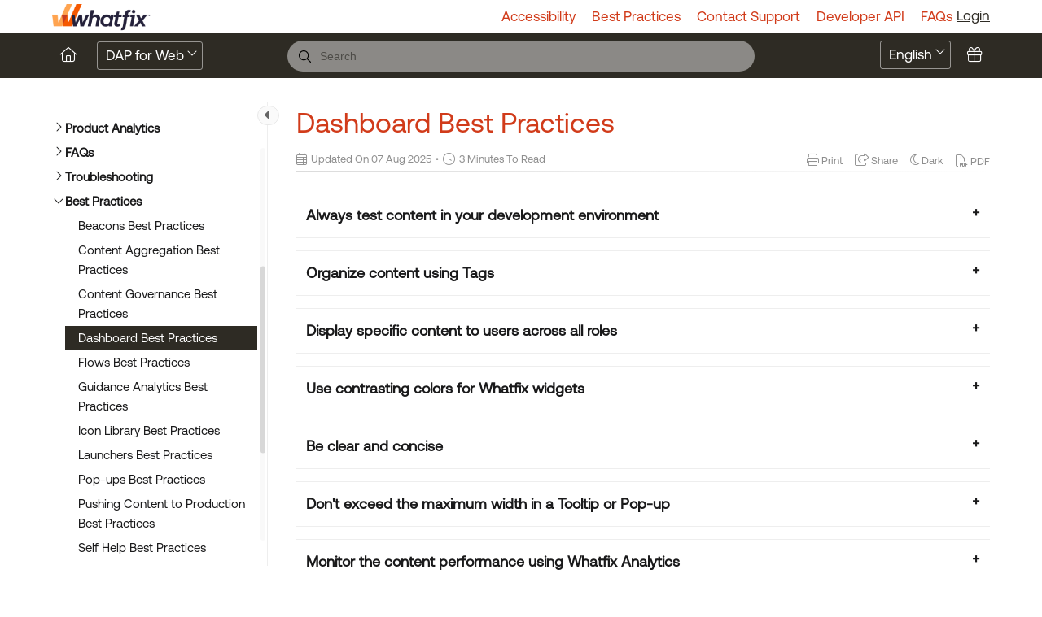

--- FILE ---
content_type: text/html; charset=utf-8
request_url: https://support.whatfix.com/docs/common-best-practices
body_size: 27009
content:
<!--
  _____   ____   _____ _    _ __  __ ______ _   _ _______ ____    __   ___  
 |  __ \ / __ \ / ____| |  | |  \/  |  ____| \ | |__   __|___ \  / /  / _ \ 
 | |  | | |  | | |    | |  | | \  / | |__  |  \| |  | |    __) |/ /_ | | | |
 | |  | | |  | | |    | |  | | |\/| |  __| | . ` |  | |   |__ <| '_ \| | | |
 | |__| | |__| | |____| |__| | |  | | |____| |\  |  | |   ___) | (_) | |_| |
 |_____/ \____/ \_____|\____/|_|  |_|______|_| \_|  |_|  |____/ \___/ \___/ 
                                                                            
 This site is powered by Document360 (https://www.document360.com), a self-service knowledge base platform.
--><!DOCTYPE html><html lang=en><head><!-- Primary Meta Tags --><meta name=title content="Dashboard Best Practices"><meta name=description><meta http-equiv=X-UA-Compatible content="IE=edge"><!-- Open Graph / Facebook --><meta property=og:type content=article><meta property=og:url><meta property=og:title content="Dashboard Best Practices"><meta property=og:description><meta property=og:image><!-- Twitter --><meta property=twitter:card content=summary_large_image><meta property=twitter:url><meta property=twitter:description><meta property=twitter:image><meta name=viewport content="width=device-width,initial-scale=1"><meta name=HandheldFriendly content=True><meta name=keywords content=""><link rel=canonical href=https://support.whatfix.com/docs/common-best-practices><meta name=twitter:url content=https://support.whatfix.com/docs/common-best-practices><meta charset=utf-8><title>Dashboard Best Practices</title><meta name=twitter:title content="Dashboard Best Practices"><meta http-equiv=Content-Security-Policy content="script-src https://www.googletagmanager.com 
https://*.hotjar.com 
https://script.hotjar.com/modules.e4b2dc39f985f11fb1e4.js
https://cdn.whatfix.com/prod/f525b6e0-3da1-11ea-8b80-04013d24cf02/embed/embed.nocache.js
https://cdn.whatfix.com/prod/f525b6e0-3da1-11ea-8b80-04013d24cf02/configuration_cb.js
https://tag.demandbase.com
https://cdn.whatfix.com/
https://whatfix.com
https://player.vimeo.com/
https://pi.pardot.com/
https://go.whatfix.com/ 'self' 'unsafe-eval' 'unsafe-inline' https://www.google.com/recaptcha/ https://www.gstatic.com/recaptcha/ https://kit.fontawesome.com https://kit-pro.fontawesome.com https://cdn.jsdelivr.net https://cdnjs.cloudflare.com https://code.jquery.com https://kendo.cdn.telerik.com https://challenges.cloudflare.com https://fast.wistia.com *.floik.com *.signoff.ai https://signoff.ai/exe/ https://floik.com/exe/ https://cdn.document360.io/ *.realmofdev.com https://realmofdev.com https://challenges.cloudflare.com/turnstile/ https://www.google-analytics.com; style-src https://support.whatfix.com
https://cdn.document360.io
https://player.vimeo.com/
https://maxcdn.bootstrapcdn.com/font-awesome/4.5.0/css/font-awesome.min.css 
https://collab.whatfix.com/
https://script.hotjar.com/
https://static.hotjar.com/
https://pi.pardot.com/ 'self' 'unsafe-inline' https://fonts.googleapis.com https://kit-pro.fontawesome.com https://kit.fontawesome.com https://cdn.jsdelivr.net https://pro.fontawesome.com https://kendo.cdn.telerik.com https://challenges.cloudflare.com https://fast.wistia.com *.floik.com *.signoff.ai https://signoff.ai/exe/ https://floik.com/exe/ *.realmofdev.com https://realmofdev.com https://cdn.document360.io/ ; frame-src 
https://td.doubleclick.net/
https://s.company-target.com
https://cdn.whatfix.com/ 
https://whatfix.com
https://www.googletagmanager.com 
https://player.vimeo.com/
https://static.hotjar.com/
https://script.hotjar.com/
https://pi.pardot.com/ 'self' https://www.google.com/recaptcha/ https://cdn.document360.io/ https://challenges.cloudflare.com ;worker-src 'self' blob:; "><link rel=icon href="https://cdn.document360.io/a268766e-d74d-4619-9613-e2472f809ffb/Images/Documentation/favicon-32x32.png?sv=2022-11-02&amp;spr=https&amp;st=2026-01-17T17%3A23%3A24Z&amp;se=2026-01-17T17%3A33%3A24Z&amp;sr=c&amp;sp=r&amp;sig=%2FV8o299Wu%2BNStMuE5dlQpZRzW%2BLNmaR5Zx4CGFR%2Fv7s%3D" type=image/x-icon><link href=https://cdn.document360.io/static/css/brands.min.css rel=preload as=style><link href=https://cdn.document360.io/static/css/duotone.min.css rel=preload as=style><link href=https://cdn.document360.io/static/css/fontawesome.min.css rel=preload as=style><link href=https://cdn.document360.io/static/css/light.min.css rel=preload as=style><link href=https://cdn.document360.io/static/css/regular.min.css rel=preload as=style><link href=https://cdn.document360.io/static/css/sharp-light.min.css rel=preload as=style><link href=https://cdn.document360.io/static/css/sharp-regular.min.css rel=preload as=style><link href=https://cdn.document360.io/static/css/sharp-solid.min.css rel=preload as=style><link href=https://cdn.document360.io/static/css/solid.min.css rel=preload as=style><link href=https://cdn.document360.io/static/css/thin.min.css rel=preload as=style><link href=https://cdn.document360.io/static/css/v4-font-face.min.css rel=preload as=style><link href=https://cdn.document360.io/static/css/v4-shims.min.css rel=preload as=style><link href=https://cdn.document360.io/static/css/v5-font-face.min.css rel=preload as=style><link href=https://cdn.document360.io/static/css/brands.min.css rel=stylesheet><link href=https://cdn.document360.io/static/css/duotone.min.css rel=stylesheet><link href=https://cdn.document360.io/static/css/fontawesome.min.css rel=stylesheet><link href=https://cdn.document360.io/static/css/light.min.css rel=stylesheet><link href=https://cdn.document360.io/static/css/regular.min.css rel=stylesheet><link href=https://cdn.document360.io/static/css/sharp-light.min.css rel=stylesheet><link href=https://cdn.document360.io/static/css/sharp-regular.min.css rel=stylesheet><link href=https://cdn.document360.io/static/css/sharp-solid.min.css rel=stylesheet><link href=https://cdn.document360.io/static/css/solid.min.css rel=stylesheet><link href=https://cdn.document360.io/static/css/thin.min.css rel=stylesheet><link href=https://cdn.document360.io/static/css/v4-font-face.min.css rel=stylesheet><link href=https://cdn.document360.io/static/css/v4-shims.min.css rel=stylesheet><link href=https://cdn.document360.io/static/css/v5-font-face.min.css rel=stylesheet><link href=https://cdn.document360.io/static/css/custom-icons.min.css rel=stylesheet><link rel=preconnect href=https://fonts.googleapis.com crossorigin><link rel=preconnect href=https://fonts.gstatic.com crossorigin><link rel=stylesheet href="https://fonts.googleapis.com/css2?family=Montserrat:wght@400;600;700&amp;family=Nunito:wght@300;400;500;600;700&amp;family=Open+Sans:wght@400;600;700&amp;family=Red+Hat+Display:wght@700;900&amp;family=Roboto:wght@400;500;700&amp;family=Calibri:wght@300;400;500;600;700;900&amp;display=swap" crossorigin referrerpolicy=no-referrer><link rel=stylesheet href=https://cdn.document360.io/static/css/prism-lightbox.ca5133140ca6391c9712.css.gz><link href=https://cdn.document360.io/static/css/print.c214dc186da0e6fcc942.css.gz media=print rel=stylesheet><link rel=stylesheet href=https://cdn.jsdelivr.net/npm/instantsearch.js@2.3/dist/instantsearch.min.css><link rel=preload as=style href=https://cdn.document360.io/static/css/centerTheme.446eb236cf8d8b92d072.css.gz><link rel=stylesheet href=https://cdn.document360.io/static/css/centerTheme.446eb236cf8d8b92d072.css.gz><style>a{color:#2e2b24}a:hover{color:#f04f50}.main_content_block .default a{color:#d13b15}.main_content_block .default a:hover{color:#c02b05}.main_content_block .default a:visited{color:#0a149f}.main_content_block .default a:visited:hover{color:#c02b05;}.contributor-article-details ul li a{color:#d13b15}.contributor-article-details ul li a:hover{color:#c02b05}.contributor-article-details ul li a:visited{color:#0a149f}.contributor-article-details ul li a:visited:hover{color:#c02b05}.content_block .content_container .content_block_text a{color:#d13b15}.content_block .content_container .content_block_text a:hover{color:#c02b05}.content_block .content_container .content_block_text a:visited{color:#0a149f}.content_block .content_container .content_block_text a:visited:hover{color:#c02b05}.stickytop .sticky-details .share-details .share-buttons .jssocials-share a{color:#2e2b24}header .header_top .user-dropdown-content .user-detail .user-logout a,.slicknav_menu .slicknav_nav .header_top_nav_options .user-dropdown .user-dropdown-content .user-detail .user-dropdown-link-logout .user-logout a{background:#2e2b24;border-color:#2e2b24}header .header_top .user-dropdown-content .user-detail .user-logout a:hover{background:#f04f50;border-color:#f04f50}.changePasswordFormContainer .cp-inner .btn-primary,.changeEmailFormContainer .cp-inner .btn-primary{display:inline-block;background:#2e2b24}.changePasswordFormContainer .cp-inner .btn-primary:hover,.changeEmailFormContainer .cp-inner .btn-primary:hover{background:#f04f50}header .header_bottom{background:#2e2b24}header .header_bottom .header_bottom_nav ul li a:hover{background:#f04f50}header .header_bottom .header_bottom_nav ul li.versions-selection .version-dropdown ul li a:hover{background:#2e2b24}header .header-dropdown-selection .header-dropdown ul li a:hover{background:#2e2b24}footer .footer_social ul li a{background:#2e2b24}footer .footer_social ul li a:hover{background:#f04f50}.help_box .btn_primary{background:#2e2b24}.help_box .btn_primary:hover{background:#f04f50}.left_sidebar .left_sidebar_nav ul li a.active{background:#2e2b24}.landing_top .search-sec .search-icon-btn{color:#2e2b24}.contributor-hero-section{background:#2e2b24}.contributor-article-pagination ul li.active{background:#2e2b24}.progress-container .progress-bar{background:#2e2b24}.progress-container .progress-bar .progress-shadow{box-shadow:#2e2b24 0 0 10px}.search-results-container #hits .ais-Hits-list li .header_search_Results div{color:#2e2b24}.search-results-container #pagination .ais-Pagination-list li.ais-Pagination-item--selected a{background:#2e2b24}.contributor-top-head .top-header-l .versions-selection .version-dropdown ul li a:hover{background:#2e2b24}.left-sidebar-toggle .left-arrow:hover{color:#ffffff;background:#2e2b24 !important;border-color:#2e2b24 !important}.left-sidebar-toggle .right-arrow:hover{color:#ffffff;background:#2e2b24 !important;border-color:#2e2b24 !important}.left-sidebar-toggle:hover+.left_sidebar .left_sidebar_nav:after,.left-sidebar-toggle:hover+.left_sidebar .left_sidebar_nav:after{background:#2e2b24}#doc_feedback_collect .actions .btn.btn-primary{background:#2e2b24}.content_block .content_container .content_block_head .category-contributor-info .contributor-images .other-count{background-color:#2e2b24}.content_block .content_container .content_block_text .category-index-view .category-index-item .index-article-contributors .index-article-contributor-images .index-article-other-count{background-color:#2e2b24}.back-to-top{background-color:#2e2b24}div[data-snippet] .remove-callout,.code-language{display:none}.default .landing_widget .widget_block .widget_links li a{color:#d13b15}.default .landing_widget .widget_block .widget_links li a:hover{color:#c02b05}.default .landing_widget .widget_block .widget_links li a:visited{color:#0a149f}.default .landing_widget .widget_block .widget_links li a:visited:hover{color:#c02b05}.no-data .btn.btn-primary,.apidocs-no-data .btn.btn-primary{background-color:#2e2b24}body,.btn{font-family:Helvetica}h1,h2,h3,h4,h5,h6{font-family:Helvetica}.contributor-top-head .top-header-l .title-text,.contributor-row .contributor-description .contributor-name,.stickytop .sticky-details .article-top-head .article-title,.content_block .content_container .content_block_text .category-index-view .category-index-item .category-index-title h2,.landing_top h1,.landing-category-section .category-title,.learn .support-center-section .support-center-title,.innovate .landing-category-section .category-title,.learn .landing-category-section .category-title{font-family:Helvetica}.contact-feedback-hero-section{background-color:#2e2b24}#contactus_feedback_collect_search .actions .btn.btn-primary{background:#2e2b24}.contactSearchButton{background:#2e2b24}.contact-feedback-container .contact-search-fedback .contact-search-fedback-actions .contact-search-fedback-r .btn.btn-primary{background-color:#2e2b24;border-color:#2e2b24}.generate_pdf_spinner{border:1px solid #2e2b24;border-right:0;border-top:0;border-color:#2e2b24 !important}.generate_summary_spinner{border:1px solid #2e2b24;border-right:0;border-top:0;border-color:#2e2b24 !important}.article-badge,.article-badge:hover{color:#2e2b24 !important;background:transparent !important;transition:all 0.2s ease-in-out}.apidocs-article-badge,.apidocs-article-badge{color:#2e2b24 !important;background:transparent !important;transition:all 0.2s ease-in-out}#pagination-demo li span{color:#2e2b24}#pagination-demo li.active span{background:#2e2b24}#pagination-demo li:first-child.active span,#pagination-demo li:last-child.active span{color:#2e2b24}body.dark_theme .previous-nav:hover,.previous-nav:hover{border-color:#2e2b24}body.dark_theme .previous-nav:hover .flex-col .previous-nav-link,.previous-nav:hover .flex-col .previous-nav-link{color:#2e2b24}body.dark_theme .next-nav:hover,.next-nav:hover{border-color:#2e2b24}body.dark_theme .next-nav:hover .flex-col .next-nav-link,.next-nav:hover .flex-col .next-nav-link{color:#2e2b24}.edit-profile .profile-container .col-full .user-image .fa-pencil{border:1px solid #2e2b24;color:#2e2b24}.edit-profile .profile-container .col-full .user-image .fa-pencil:hover{color:#fff;background-color:#2e2b24;transition:all 0.2s ease-in-out}.version-as-menu li a.active,#version-drop-down:hover,.version-drop-down-menu .version-as-menu li a:hover{background:#f04f50}header .header_bottom .header_bottom_nav.javascriptDisabled ul .version-as .version-as-menu{overflow:auto;scrollbar-color:#efefef transparent}header .header_bottom .header_bottom_nav.javascriptDisabled ul .version-as .version-as-menu::-webkit-scrollbar{background:#2e2b24;height:7px}header .header_bottom .header_bottom_nav.javascriptDisabled ul .version-as .version-as-menu::-webkit-scrollbar-thumb{background-color:#ccc;border-radius:10px}header .header_bottom .header_bottom_nav .v-menu-dropdown .version-as-menu li a:hover{background-color:#2e2b24}.version-as.v-menu-dropdown .version-as-menu li a.active{background-color:#2e2b24}header .header_bottom .header_bottom_nav ul li.versions-selection .version-dropdown ul li a.active{background-color:#2e2b24;color:#fff}.search-footer-bottom .popup-footer .action-buttons .btn-action{background-color:#2e2b24}.k-checkbox-wrapper .k-checkbox:checked:focus{box-shadow:0 0 3px 0 #2e2b24;border-color:#2e2b24}.k-checkbox-wrapper .k-checkbox:checked{color:#2e2b24}.k-checkbox-wrapper .k-checkbox:focus{box-shadow:none;border-color:#2e2b24}.popup-custom-checkbox .custom-control-input:checked+.custom-control-label:before{border-color:#2e2b24;background:#2e2b24}.updatedon-container .k-widget.k-button-group .k-button-solid-base{border-color:#2e2b24;color:#2e2b24;background-color:#fff}.updatedon-container .k-widget.k-button-group .k-button-solid-base.k-active,.updatedon-container .k-widget.k-button-group .k-button-solid-base.k-selected,.updatedon-container .k-widget.k-button-group .k-button-solid-base:active{border-color:#2e2b24;color:#fff;background-color:#2e2b24;box-shadow:none}.specific-date-btn .btn{color:#2e2b24}.k-animation-container .k-calendar-range td.k-range-end,.k-animation-container .k-calendar-range td.k-range-mid,.k-animation-container .k-calendar-range td.k-range-start{background-image:linear-gradient(transparent 1px,#2e2b2430 1px,#2e2b2430 calc(100% - 1px),transparent calc(100% - 1px))}.k-animation-container .k-calendar-range td.k-state-selected .k-link{border-color:#2e2b24;color:#fff;background-color:#2e2b24}.k-animation-container .k-calendar .k-today .k-link{color:#2e2b24;box-shadow:inset 0 0 0 1px #2e2b24}.k-animation-container .k-calendar-range .k-footer .k-nav-today{color:#2e2b24}.k-animation-container .k-calendar-td.k-state-selected.k-state-hover .k-link{background-color:#2e2b24 !important}.k-animation-container .k-calendar-td.k-range-mid.k-state-hover .k-link{background-color:#2e2b2450 !important}.k-animation-container .k-calendar .k-calendar-header .k-nav-today:focus,.k-animation-container .k-calendar .k-calendar-header .k-nav-today:hover,.k-animation-container .k-calendar .k-footer .k-nav-today:focus,.k-animation-container .k-calendar .k-footer .k-nav-today:hover{color:#f04f50}.k-treeview-item .k-checkbox-wrapper .k-checkbox:checked{background:#2e2b24;border-color:#2e2b24}.k-treeview-item .k-checkbox-wrapper .k-checkbox.k-state-indeterminate,.k-treeview-item .k-checkbox-wrapper .k-checkbox:indeterminate{color:#2e2b24}.filter-search-popup .filter-input-box::placeholder{font-family:Helvetica}.k-animation-container .k-checkbox.k-state-indeterminate::before,#category-treeview .k-checkbox:indeterminate::before{background-color:#2e2b24}#article-hits .ais-Hits .ais-Hits-list .ais-Hits-item .header_search_Results a div,#attachment-hits .ais-Hits .ais-Hits-list .ais-Hits-item .header_search_Results a div,#apidocs-article-hits .ais-Hits .ais-Hits-list .ais-Hits-item .header_search_Results a div,{color:#d13b15}#article-hits .ais-Hits .ais-Hits-list .ais-Hits-item .header_search_Results a:hover div,#attachment-hits .ais-Hits .ais-Hits-list .ais-Hits-item .header_search_Results a:hover div,#apidocs-article-hits .ais-Hits .ais-Hits-list .ais-Hits-item .header_search_Results a:hover div,{color:#c02b05}#article-hits .ais-Hits .ais-Hits-list .ais-Hits-item .header_search_Results a:visited div,#attachment-hits .ais-Hits .ais-Hits-list .ais-Hits-item .header_search_Results a:visited div,#apidocs-article-hits .ais-Hits .ais-Hits-list .ais-Hits-item .header_search_Results a:visited div,{color:#0a149f}#article-hits .ais-Hits .ais-Hits-list .ais-Hits-item .header_search_Results a:visited:hover div,#attachment-hits .ais-Hits .ais-Hits-list .ais-Hits-item .header_search_Results a:visited:hover div,#apidocs-article-hits .ais-Hits .ais-Hits-list .ais-Hits-item .header_search_Results a:visited:hover div,{color:#c02b05}.try-it-section-expand-container:hover,.tryit-footer .try-it-btn,.try-it-parameters-section .try-it-parameter-container-input input[type="file"]::file-selector-button{background-color:#2e2b24 !important}.try-it-parameters-section .try-it-parameter-container-input input[type="file"]::file-selector-button:hover,.tryit-footer .try-it-btn:hover{background:#c02b05 !important}.try-it-section .sec-try-it .try-it-component .try-it-authentication .oauth-container .oauth-footer .auth-btn{background-color:#2e2b24}.try-it-section .sec-try-it .try-it-component .try-it-authentication .oauth-container .oauth-footer .auth-btn:hover{background-color:#c02b05}</style><style>.learn .landing_top .search-sec .ais-SearchBox-submit{background:#2e2b24}.engage .landing_widget .widget_block .widget_links li a,.learn .landing_widget .widget_block .widget_links li a,.innovate .landing_widget .widget_block .widget_links li a{color:#2e2b24}.engage .landing_widget .widget_block .widget_links li a:hover,.learn .landing_widget .widget_block .widget_links li a:hover,.innovate .landing_widget .widget_block .widget_links li a:hover{color:#f04f50}.learn .support-center-section .contact-us-section .contact-us-action a{background-color:#2e2b24;border:1px solid transparent}.learn .support-center-section .contact-us-section .contact-us-action a:hover{background-color:transparent;border:1px solid #2e2b24;color:#2e2b24}.engage .contact-us-section .contact-us-l .contact-us-icon,.engage .contact-us-section .contact-us-r .contact-us-icon{color:#2e2b24}.engage .landing_top a.header-link,.innovate .landing_top a.header-link,.learn .landing_top a.header-link{background:#2e2b24;border:#2e2b24 2px solid}.engage .landing_top a.header-link:hover,.innovate .landing_top a.header-link:hover,.learn .landing_top a.header-link:hover{color:#2e2b24;border:#2e2b24 2px solid;background:#fff}.engage .landing_widget .widget_block .widget_links li:hover::before{background-color:#2e2b24}</style><style>#contributor-btn{display:none}#updatedon-btn{display:none}#tags-btn{display:none}@font-face{font-family:Aeonik-Regular;font-style:normal;font-weight:400;font-display:fallback;src:url("https://website.whatfix.com/wp-content/themes/whatfix-site/assets/fonts/Aeonik-Regular.woff2") format("woff2"),url("https://website.whatfix.com/wp-content/themes/whatfix-site/assets/fonts/Aeonik-Regular.woff2") format("woff")}@font-face{font-family:Aeonik-Medium;font-style:normal;font-weight:400;font-display:fallback;src:url("https://website.whatfix.com/wp-content/themes/whatfix-site/assets/fonts/Aeonik-Medium.woff2") format("woff2"),url("https://website.whatfix.com/wp-content/themes/whatfix-site/assets/fonts/Aeonik-Medium.woff2") format("woff")}body{font-family:'Aeonik-Regular',sans-serif !important;font-weight:400;font-size:17px;--title-scale:1}.left_sidebar .left_sidebar_nav ul li a .article-title{word-wrap:break-word;flex:1;flex:1 1 70%;overflow:auto;word-break:break-word;font-size:15px}.content_block .content_container .content_block_text p{word-wrap:break-word;display:block;font-size:18px;line-height:1.8em;word-break:break-word}.article-vote-container .actions .btn.yes i{background-color:#5ebf83;color:white}.article-vote-container .actions .btn.no i{background-color:#e67367;color:white}.article-vote-container .actions .btn.yes{color:#5ebf83}.article-vote-container .actions .btn.no{color:#e67367}*{letter-spacing:0 !important}h3{font-family:'Aeonik-Regular',sans-serif !important}.landing-category-section .col-block p{color:black}.landing-category-section .col-block .category-icon.doc360column-target{background-image:url("https://cdn.document360.io/a268766e-d74d-4619-9613-e2472f809ffb/Images/Documentation/gettingStrdicon.png?sv=2022-11-02&spr=https&st=2026-01-17T17%3A23%3A24Z&se=2026-01-17T17%3A33%3A24Z&sr=c&sp=r&sig=%2FV8o299Wu%2BNStMuE5dlQpZRzW%2BLNmaR5Zx4CGFR%2Fv7s%3D");width:100px;height:70px;background-size:70px;background-repeat:no-repeat;background-position-x:center}.landing-category-section .col-block .category-icon.doc360column-guarantee{background-image:url("https://cdn.document360.io/a268766e-d74d-4619-9613-e2472f809ffb/Images/Documentation/Accessibility.png?sv=2022-11-02&spr=https&st=2026-01-17T17%3A23%3A24Z&se=2026-01-17T17%3A33%3A24Z&sr=c&sp=r&sig=%2FV8o299Wu%2BNStMuE5dlQpZRzW%2BLNmaR5Zx4CGFR%2Fv7s%3D");width:90px;height:70px;background-size:100px;background-repeat:no-repeat;background-position-x:center}.doc360column-guarantee:before{content:none !important}.landing-category-section .col-block .category-icon.doc360column-approval{background-image:url("https://cdn.document360.io/a268766e-d74d-4619-9613-e2472f809ffb/Images/Documentation/user%20action.png?sv=2022-11-02&spr=https&st=2026-01-17T17%3A23%3A24Z&se=2026-01-17T17%3A33%3A24Z&sr=c&sp=r&sig=%2FV8o299Wu%2BNStMuE5dlQpZRzW%2BLNmaR5Zx4CGFR%2Fv7s%3D");width:60px;height:70px;background-size:96px;background-repeat:no-repeat;background-position-x:center}.doc360column-approval:before{content:none !important}.landing-category-section .col-block .category-l img{width:65px !important;height:70px !important}header .header_top .header_top_nav ul li a{color:#D13B1A;font-weight:400;text-decoration:none}.landing-category-section .col-block .category-icon.doc360column-telemarketer{background-image:url("https://cdn.document360.io/a268766e-d74d-4619-9613-e2472f809ffb/Images/Documentation/FAQicon.png?sv=2022-11-02&spr=https&st=2026-01-17T17%3A23%3A24Z&se=2026-01-17T17%3A33%3A24Z&sr=c&sp=r&sig=%2FV8o299Wu%2BNStMuE5dlQpZRzW%2BLNmaR5Zx4CGFR%2Fv7s%3D");width:100px;height:70px;background-size:70px;background-repeat:no-repeat;background-position-x:center}.landing-category-section .col-block .category-icon.doc360column-check-list{background-image:url("https://cdn.document360.io/a268766e-d74d-4619-9613-e2472f809ffb/Images/Documentation/release_icon.png?sv=2022-11-02&spr=https&st=2026-01-17T17%3A23%3A24Z&se=2026-01-17T17%3A33%3A24Z&sr=c&sp=r&sig=%2FV8o299Wu%2BNStMuE5dlQpZRzW%2BLNmaR5Zx4CGFR%2Fv7s%3D");width:100px;height:70px;background-size:70px;background-repeat:no-repeat;background-position-x:center}.landing-category-section .col-block .category-icon.doc360column-skills{background-image:url("https://cdn.document360.io/a268766e-d74d-4619-9613-e2472f809ffb/Images/Documentation/adminicon.png?sv=2022-11-02&spr=https&st=2026-01-17T17%3A23%3A24Z&se=2026-01-17T17%3A33%3A24Z&sr=c&sp=r&sig=%2FV8o299Wu%2BNStMuE5dlQpZRzW%2BLNmaR5Zx4CGFR%2Fv7s%3D");width:100px;height:70px;background-size:70px;background-repeat:no-repeat;background-position-x:center}.landing-category-section .col-block .category-icon.doc360column-resume{background-image:url("https://cdn.document360.io/a268766e-d74d-4619-9613-e2472f809ffb/Images/Documentation/Create_icon.png?sv=2022-11-02&spr=https&st=2026-01-17T17%3A23%3A24Z&se=2026-01-17T17%3A33%3A24Z&sr=c&sp=r&sig=%2FV8o299Wu%2BNStMuE5dlQpZRzW%2BLNmaR5Zx4CGFR%2Fv7s%3D");width:100px;height:70px;background-size:70px;background-repeat:no-repeat;background-position-x:center}.landing-category-section .col-block .category-icon.doc360column-profiles{background-image:url("https://cdn.document360.io/a268766e-d74d-4619-9613-e2472f809ffb/Images/Documentation/Organizeicon.png?sv=2022-11-02&spr=https&st=2026-01-17T17%3A23%3A24Z&se=2026-01-17T17%3A33%3A24Z&sr=c&sp=r&sig=%2FV8o299Wu%2BNStMuE5dlQpZRzW%2BLNmaR5Zx4CGFR%2Fv7s%3D");width:100px;height:70px;background-size:70px;background-repeat:no-repeat;background-position-x:center}.landing-category-section .col-block .category-icon.doc360column-structure{background-image:url("https://cdn.document360.io/a268766e-d74d-4619-9613-e2472f809ffb/Images/Documentation/Publishicon.png?sv=2022-11-02&spr=https&st=2026-01-17T17%3A23%3A24Z&se=2026-01-17T17%3A33%3A24Z&sr=c&sp=r&sig=%2FV8o299Wu%2BNStMuE5dlQpZRzW%2BLNmaR5Zx4CGFR%2Fv7s%3D");width:100px;height:70px;background-size:70px;background-repeat:no-repeat;background-position-x:center}.landing-category-section .col-block .category-icon.doc360column-settings{background-image:url("https://cdn.document360.io/a268766e-d74d-4619-9613-e2472f809ffb/Images/Documentation/Thirdicon.png?sv=2022-11-02&spr=https&st=2026-01-17T17%3A23%3A24Z&se=2026-01-17T17%3A33%3A24Z&sr=c&sp=r&sig=%2FV8o299Wu%2BNStMuE5dlQpZRzW%2BLNmaR5Zx4CGFR%2Fv7s%3D");width:100px;height:70px;background-size:70px;background-repeat:no-repeat;background-position-x:center}.landing-category-section .col-block .category-icon.doc360column-paper-plane{background-image:url("https://cdn.document360.io/a268766e-d74d-4619-9613-e2472f809ffb/Images/Documentation/API_icon.png?sv=2022-11-02&spr=https&st=2026-01-17T17%3A23%3A24Z&se=2026-01-17T17%3A33%3A24Z&sr=c&sp=r&sig=%2FV8o299Wu%2BNStMuE5dlQpZRzW%2BLNmaR5Zx4CGFR%2Fv7s%3D");width:100px;height:70px;background-size:70px;background-repeat:no-repeat;background-position-x:center}.landing-category-section .col-block .category-icon.doc360column-bar-chart{background-image:url("https://cdn.document360.io/a268766e-d74d-4619-9613-e2472f809ffb/Images/Documentation/analytics_icon.png?sv=2022-11-02&spr=https&st=2026-01-17T17%3A23%3A24Z&se=2026-01-17T17%3A33%3A24Z&sr=c&sp=r&sig=%2FV8o299Wu%2BNStMuE5dlQpZRzW%2BLNmaR5Zx4CGFR%2Fv7s%3D");width:100px;height:70px;background-size:70px;background-repeat:no-repeat;background-position-x:center}.landing-category-section .col-block .category-icon.doc360column-idea-2{background-image:url("https://cdn.document360.io/a268766e-d74d-4619-9613-e2472f809ffb/Images/Documentation/TSicon.png?sv=2022-11-02&spr=https&st=2026-01-17T17%3A23%3A24Z&se=2026-01-17T17%3A33%3A24Z&sr=c&sp=r&sig=%2FV8o299Wu%2BNStMuE5dlQpZRzW%2BLNmaR5Zx4CGFR%2Fv7s%3D");width:100px;height:70px;background-size:70px;background-repeat:no-repeat;background-position-x:center}.landing-category-section .col-block .category-icon.doc360column-application{background-image:url("https://cdn.document360.io/a268766e-d74d-4619-9613-e2472f809ffb/Images/Documentation/contact_supicon.png?sv=2022-11-02&spr=https&st=2026-01-17T17%3A23%3A24Z&se=2026-01-17T17%3A33%3A24Z&sr=c&sp=r&sig=%2FV8o299Wu%2BNStMuE5dlQpZRzW%2BLNmaR5Zx4CGFR%2Fv7s%3D");width:100px;height:70px;background-size:70px;background-repeat:no-repeat;background-position-x:center}.landing-category-section .col-block .category-icon.doc360column-target::before{content:""}.landing-category-section .col-block .category-icon.doc360column-telemarketer::before{content:""}.landing-category-section .col-block .category-icon.doc360column-check-list::before{content:""}.landing-category-section .col-block .category-icon.doc360column-skills::before{content:""}.landing-category-section .col-block .category-icon.doc360column-resume::before{content:""}.landing-category-section .col-block .category-icon.doc360column-profiles::before{content:""}.landing-category-section .col-block .category-icon.doc360column-structure::before{content:""}.landing-category-section .col-block .category-icon.doc360column-settings::before{content:""}.landing-category-section .col-block .category-icon.doc360column-paper-plane::before{content:""}.landing-category-section .col-block .category-icon.doc360column-bar-chart::before{content:""}.landing-category-section .col-block .category-icon.doc360column-idea-2::before{content:""}.landing-category-section .col-block .category-icon.doc360column-application::before{content:""}.infoBox,.warningBox,.errorBox{margin-top:0;margin-bottom:10px;padding:0.75rem 1.25rem 0.75rem 2.25rem}.warningBox{background:#fffdf6;border:#ffeaae solid 1px;color:#333}.infoBox{background:#fcfcfc;border:#aab8c6 solid 1px;color:#333}.errorBox{background:#FFF8F7;border:#6CEABA solid 1px;color:#333}.infoBox::before{font:normal normal normal 14px/1 FontAwesome;content:"\f05a";position:absolute;left:14px;top:21px}.warningBox::before{font:normal normal normal 14px/1 FontAwesome;content:"\f071";position:absolute;left:14px;top:21px}.errorBox::before{font:normal normal normal 14px/1 FontAwesome;content:"\f057";position:absolute;left:14px;top:21px;font-size:15px}.warningBox .title{position:relative;height:35px}.warningBox .title::before{content:"Note:";position:absolute;top:0;bottom:0;left:0;right:0;background:#fffdf6;z-index:1}.infoBox .title{position:relative;height:35px}.infoBox .title::before{content:"Info:";position:absolute;top:0;bottom:0;left:0;right:0;background:#fcfcfc;z-index:1}.errorBox .title{position:relative;height:35px}.errorBox .title::before{position:absolute;top:0;bottom:0;left:0;right:0;background:#D9FBEE;z-index:1}.warningBox .blockquote-title{position:relative;height:35px}.warningBox .blockquote-title::before{content:"Note:";position:absolute;top:0;bottom:0;left:24px;right:0;background:none !important;z-index:1}.infoBox .blockquote-title{position:relative;height:35px}.infoBox .blockquote-title::before{content:"Info:";position:absolute;top:0;bottom:0;left:24px;right:0;background:none !important;z-index:1}.errorBox .blockquote-title{position:relative;height:35px}.errorBox .blockquote-title::before{content:"Tip:";position:absolute;top:0;bottom:0;left:24px;right:0;background:none !important;z-index:1}.table-cus-55{width:55%}.attribute-table table{padding-left:60px}.attribute-table img{padding-left:60px}.attribute-table iframe{padding-left:60px}.accordion{margin:0;padding:0}.accordion .accordion-toggle{margin:10px 0 15px 0;width:100%;display:flex;background:rgb(255 255 255 / 7%);border:#eeeeee solid 1px;border-right:none !important;Border-left:none !important;font-weight:600;padding:10px 22px 10px 12px;transition:background 0.3s ease;cursor:pointer;position:relative;align-items:center;height:56px}.accordion .accordion-toggle:after{content:"+";border:solid #7b7b7b;border-width:0;display:inline-block;padding:3px;transform:translateY(-50%);position:absolute;right:10px;top:42%}.accordion .accordion-toggle.collapsed{border-bottom:none;border-top:#eeeeee solid 1px;background:#f9f9f2}.accordion .accordion-toggle.collapsed:after{content:"-"}.accordion .accordion-content{padding:1em;overflow:hidden;display:none;border-bottom:#eeeeee solid 1px;border-right:none;border-left:none;border-top:none;margin:-15px 0 15px 0;background:#f9f9f2}.content_block .content_container .content_block_text img{margin:5px 0 10px 0}.no-border table tr,.no-border table th,.no-border table td{border:none}.empty-th table th:empty{display:none}.borderthick img{border:#383434 solid 2px !important;border-width:thin}.borderthicksvg svg{border:1px solid rgb(208,208,208) !important}table.confluenceTable td.confluenceTd .confluence-embedded-file-wrapper img{max-width:none !important}.content_block_text img{max-width:none !important}.AlignTableLeft table tr,table th,table td{border:1px solid #c1c7d0;padding:2px 10px;word-break:normal;word-wrap:normal}ol .infoBox{margin-top:0;margin-right:60px;margin-bottom:10px;margin-left:0;padding:0.75rem 1.25rem 0.75rem 2.25rem}ul .infoBox{margin-top:0;margin-right:60px;margin-bottom:10px;margin-left:0;padding:0.75rem 1.25rem 0.75rem 2.25rem}ol .warningBox{margin-top:0;margin-right:60px;margin-bottom:10px;margin-left:0 !important;padding:0.75rem 1.25rem 0.75rem 2.25rem}ul .warningBox{margin-top:0;margin-right:60px;margin-bottom:10px;margin-left:0 !important;padding:0.75rem 1.25rem 0.75rem 2.25rem}ol .errorBox{margin-top:0;margin-right:60px;margin-bottom:10px;margin-left:0;padding:0.75rem 1.25rem 0.75rem 2.25rem}ul .errorBox{margin-top:0;margin-right:60px;margin-bottom:10px;margin-left:0;padding:0.75rem 1.25rem 0.75rem 2.25rem}.wiki-content .confluence-embedded-file-wrapper .confluence-embedded-image{padding:10px 0 !important}.confluence-information-macro-note{background:#fffdf6;border-color:#ffeaae}div.code-toolbar>.toolbar .toolbar-item:first-child{Visibility:Hidden;float:left;padding:2px 15px;font-size:.9rem}.content_block_text img{max-width:100% !important}g{cursor:pointer}p{margin:0 0 0.5rem 0;padding:0}.content_block .content_container .content_block_text img{margin:5px 0 0 0}.content_block_text ul{list-style-type:disc !important}.warningBox .content{padding-right:0;padding-left:0}ul{margin:0 0 15px 20px;padding:0 0 0 20px}table tr,table th,table td{border:1px solid #c1c7d0;padding:2px 10px;word-break:normal;word-wrap:normal}.fa-arrow-circle-o-right:before{content:none}.landing-category-section .col-block .more-icon{position:absolute;right:0;bottom:0;background:#bfbdbd;color:#fff;font-size:14px;line-height:14px;padding:3px 5px;border-radius:4px 0 0 0;display:none}.filter_form input{border:1px solid #efefef;width:100%;height:32px;padding:0 15px 0 10px;outline:none;margin:0;background:#fff;font-size:.8rem;line-height:30px;box-shadow:inset 0 1px 2px rgba(0,0,0,0.05);display:none}#backToTop{display:inline-block;background-color:#D13B1A;color:#FFF;text-align:center;position:fixed;bottom:30px;right:30px;opacity:0;font-size:20px;z-index:1000;font-weight:400;padding:5px 15px;border-radius:2px}#backToTop:hover{cursor:pointer;background-color:#333}#backToTop i{padding-right:4px}#backToTop.show{opacity:1;visibility:visible}ul.liImageWidth li{max-width:100% !important}.related-articles-container{padding:0 0 40px 0;margin:05px 0}.warningBox ul{margin:0 0 15px 20px;padding:0 0 0 0}.infoBox ul{margin:0 0 15px 20px;padding:0 0 0 0}.errorBox ul{margin:0 0 15px 20px;padding:0 0 0 0}.borderthicksvg svg{border:none !important}.article-vote-container .txt{float:left;font-size:1.1rem;padding-top:7px}h1{font-family:'Aeonik-Regular',sans-serif !important;font-weight:300 !important;color:#D13B1A !important}.article_action_links ul li.selected a{color:#D13B1A !important;border-left-color:#D13B1A !important}.header_bottom .header_search_box{opacity:0.9 !important;border:1px solid #2d2b24}.header_bottom .header_search_box:hover{opacity:1 !important;border-radius:20px;border:1px solid #D13B1A;box-shadow:0 0 10px #D13B1A}.landing_top h1{color:#000000 !important;font-weight:500 !important}.stickytop .sticky-details .share-details{flex:0 0 325px;display:none}.content_block .content_container .content_block_text ol,.content_block .content_container .content_block_text ul,.content_block .content_container .content_block_text dl{margin-bottom:10px !important;margin-top:0}.related-articles-container{padding:0 0 0 0;margin:05px 0}.article-vote-container{margin:0 0 0 0;padding:25px 0;border-top:none !important;display:flex;align-items:center;justify-content:left !important}.article-vote-container .txt{float:right !important;font-size:1.1rem;padding-top:7px;margin-left:0}.article-vote-container .feedback{float:left;clear:left;font-size:0.8rem;padding-top:7px}@media print{a[href]::after{content:none !important}}body.dark_theme .internal-notes{background:#605b69;color:white !important}.whtfix_fitin{width:100%;overflow:auto}@media only screen and (max-width:767px){.landing_widget .widget_block{width:100%;flex:none;max-width:100%}}body.dark_theme .infoBox .title::before{background:#245d6f}body.dark_theme .warningBox .title::before{background:#6b5c2b}body.dark_theme .errorBox .title::before{background:#58272a}@media only screen and (max-width:767px){.left-sidebar-header::before{clear:both;content:"";display:table}.left-sidebar-header::after{clear:both;content:"";display:table}body.dark_theme .left_sidebar{background-color:#1b1b1b}}body.dark_theme .content_block .content_container .content_container_text_sec .content_container_text_sec_in a:link{color:#adadfd !important}body.dark_theme .content_block .content_container .content_container_text_sec .content_container_text_sec_in a:hover{color:#EA5834 !important}.back-to-top{display:none !important}.landing_2col .col2_block{margin:0 -5% !important}.landing_2col .col2_block img{padding-left:300px}table{display:table !important}.content_block .content_container .content_container_text_sec .content_container_text_sec_in a:link{color:#0000b3 !important}.content_block .content_container .content_container_text_sec .content_container_text_sec_in a:visited{color:#FFA450 !important}.content_block .content_container .content_container_text_sec .content_container_text_sec_in a:hover{color:#EA5834 !important}.landing_3col .col3_block .column-img{height:60px !important;width:60px !important}.page-404-seaction img{display:none}.page-404-seaction{background-image:url("https://cdn.document360.io/a268766e-d74d-4619-9613-e2472f809ffb/Images/Documentation/404.png?sv=2022-11-02&spr=https&st=2026-01-17T17%3A23%3A24Z&se=2026-01-17T17%3A33%3A24Z&sr=c&sp=r&sig=%2FV8o299Wu%2BNStMuE5dlQpZRzW%2BLNmaR5Zx4CGFR%2Fv7s%3D");height:250px;background-size:cover;background-repeat:no-repeat}.buttoncontact{background-color:#a4a5b7;border:none;color:white;padding:16px 16px;text-align:center;text-decoration:none;display:inline-block;font-size:16px;margin:4px 2px;cursor:pointer;transform:translateY(500%)}table th{cursor:pointer}table .th-sort-asc{content:"\25b4"}table .th-sort-asc::after{content:"\25b4" !important}table .th-sort-desc::after{content:"\25be" !important}table.table-sortable th:first-child::after{content:"\25be";margin-left:5px}table .th-sort-desc::after{margin-left:5px}.landing_widget .widget_block .widget_links li:before{content:" " !important}body.dark_theme .header_top_nav_options .user-logout a:hover{color:#c3c3c3 !important}body.dark_theme .header_top_nav_options .user-logout a{color:#c3c3c3 !important;text-decoration:none}.landing-category-section{padding:20px 0 20px !important}header .header_top{padding:0 !important}.landing-category-section .col-block{padding:2px 2px 2px 2px !important}.landing_top{padding:10px 0 55px 0 !Important}.mytabs{display:flex;flex-wrap:wrap;max-width:800px;margin:10px auto;padding:0}.mytabs input[type="radio"]{display:none}.mytabs label{padding:24.5px;padding-top:10px;padding-bottom:10px;border:2px solid #eaeaea;font-weight:bold;cursor:pointer;float:left;margin-right:10px;border-top-right-radius:10px;border-top-left-radius:10px}.mytabs label:hover{background-color:#AAA}.mytabs .tab{width:100%;padding:20px;background-color:#fff;order:1;display:none}.mytabs input[type='radio']:checked+label+.tab{display:block;border:2px solid #eaeaea}.mytabs input[type='radio']:checked+label{background-color:#AAA}.txtblock{background-color:#E1EEFA;padding:3px;font-family:'Courier New'}.tipBox{border-radius:8px;margin-top:0;margin-right:60px;margin-bottom:10px;padding:0.75rem 1.25rem 0.75rem 2.25rem;border-color:#F58857;background-color:#FEE2D6;border-left:6px solid #F58857;position:relative}.tipBox::before{content:'\f03d';color:#F58857;font-size:28px;font-weight:400;position:absolute;top:25px;bottom:10px;left:15px;vertical-align:middle;font-family:Inter}.tipBox .content{padding-top:10px !important;padding-left:25px !important;padding-bottom:10px !important}table.tb,.tb tr,.tb th,.tb td{border:10px !important;border-collapse:initial}.header_logo a{padding-right:30px}//align images when there is no list .content_block .content_container .content_block_text .test p{max-width:100%;padding-left:15px}//center align Whatfix logo and search bar header .header_bottom .header_bottom_nav ul li{padding-bottom:7px;!important}header .header_top .header_logo{padding-top:3px}header .header_bottom .header_search{padding:28px !important}header .header_bottom .header_bottom_nav ul li.versions-selection{bottom:2px !important}body .errorBox{color:#000000 !important;background-color:#F1FEF9 !important}.req_demo_button{display:inline-block;text-decoration:none;width:300px;text-align:center;font-size:24px;font-weight:600;padding:30px 0;background:#D13B1A;color:white !important;cursor:pointer;border:0 solid rgba(0,188,212,0.5);border-radius:4px;box-shadow:0 1px 3px 0 rgba(63,125,132,0.1),0 1px 2px 0 rgba(63,125,132,0.06)}.req_demo_button:hover{background-color:#333;color:#ffffff !important}.req_demo_button:visited{color:#ffffff !important}.tableFixHead{width:auto;table-layout:fixed;border-collapse:collapse}.tableFixHead tbody{display:block;width:100%;overflow:auto;height:1000px}.tableFixHead thead tr{display:block;height:auto}.tableFixHead th,.tableFixHead td{padding:5px 10px;width:200px}.tableFixHead th{background:#ABDD93}.tab{overflow:hidden;border:1px solid #ccc;background-color:#f1f1f1}.tab button{background-color:inherit;float:left;border:none;outline:none;cursor:pointer;padding:14px 16px;transition:0.3s}.tab button:hover{background-color:#ddd}.tab button.active{background-color:#ccc}.tabcontent{display:none;padding:6px 12px;border:1px solid #ccc;border-top:none}table{border-collapse:collapse;width:100%}th{background:#A9A9A9 !important;color:white;font-weight:600}th,td{text-align:left;padding:8px}tr:nth-child(even){background-color:#f5f5f5}body.dark_theme table th,td,tr{background-color:#f5f5f5;color:#35324A}// removes advanced options in advanced search header .header_top{display:none}.footer-theme-b{display:none}.landing_top{margin-bottom:8px}.landing_top .search-sec input[type=search]{-webkit-appearance:none;background:#fff;border:1px solid #fff;border-radius:4px;display:block;font-size:.9375rem;height:52px;outline:none;padding:0 30px 0 40px;width:100%;top:0}.landing_top .search-sec .ais-SearchBox-submit{background:transparent;border:none;left:15px;line-height:0;outline:none;padding:0;position:absolute;top:16px;z-index:1001}.home-text02{color:#36314c;font-size:200%;text-align:center}google-site-verification:google31f161af6cffd5a1.html table .th-sort-asc::after,.section-container{width:65%;margin:0 auto}@media screen and (max-width:1600px){.section-container{width:85%}}@media screen and (max-width:912px){.section-container{width:90%}}.section-row{display:flex;justify-content:space-between;flex-wrap:wrap}@media screen and (max-width:600px){.section-row{flex-direction:column}}.section-row .col-1{width:calc(100% - 30px)}.section-row .col-2{width:calc(50% - 30px);margin:0 30px 30px 0}@media screen and (max-width:600px){.section-row .col-1,.section-row .col-2{width:100%}}.callout-section{margin:30px 0;display:flex;justify-content:center}.callout-section .col{padding:20px;border-color:#25223B;border-style:solid;border-radius:10px}.callout-section .links-block{display:flex;align-items:flex-start;justify-content:center}@media screen and (max-width:600px){.callout-section .links-block{flex-direction:column;align-items:center}}.callout-section .link-card{text-align:center;margin:0 20px}@media screen and (max-width:600px){.callout-section .link-card:not(:last-child){margin:0 0 30px}}.callout-section .link-card img{width:62px;height:62px}.callout-section .link-card img:hover{transform:scale(1.2)}.callout-section .link-card a{font-size:16px;font-weight:700;color:#36314C;line-height:26px;text-decoration:none;display:block;transition:all .2s}.callout-section .link-card a:hover,.callout-section .link-card a:hover:visited{color:#36314C}.callout-section .link-card a:visited{color:#36314C}.description-block{text-align:center;margin-top:30px}.description-block h4{font-size:24px;color:#36314C;margin:0 0 20px}@media screen and (max-width:600px){.description-block h4{font-size:22px}}.description-block p{font-size:16px}.callout-section .section-row:nth-child(2) .section-row{align-items:center}@media screen and (max-width:1024px){.callout-section .section-row:nth-child(2) .section-row{flex-direction:column}.callout-section .section-row:nth-child(2) .col-2{width:100%}.callout-section .section-row:nth-child(2) .col-2:first-child{margin-bottom:0}}.callout-section .section-row:nth-child(2) .section-row .description-block{text-align:left}@media screen and (max-width:1024px){.callout-section .section-row:nth-child(2) .section-row .description-block{text-align:center}}.callout-section .section-row:nth-child(2) .col{padding-bottom:0}//removes line from indented text .content_block .content_container .content_block_text blockquote{border-left:none !important}.infoBox,.warningBox,.errorBox{margin-left:25px !important;margin-right:50px !important}#searchInput{margin-bottom:10px;padding:5px;width:100%;border-width:2px;border-color:#000000}.content_block .content_container .content_block_text{font-size:18px !important}.article-vote-container .actions .btn.yes{margin-right:5px}.article-vote-container .actions .btn.no{margin-right:5px}.linkButton a{text-decoration:none !important}.internal-notes .content{font-size:18px !important}.internal-notes .title{font-size:18px !important}.content_block .content_container .content_block_text .category-index-view .category-index-item .index-article-snippet{display:none !important}.content_block .content_container .content_block_text .category-index-view .category-index-item .index-article-contributors{display:none !important}.content_block .content_container .content_block_text .category-index-view .category-index-item{padding:0;margin:0;border-style:none}ol>li>.infoBox{margin-left:-28px !important}ol>li>.warningBox{margin-left:-28px !important}.details-wrapper details{border-right:none !important;border-left:none !important;border-radius:0 !important;border-color:#eeeeee !important}.details-wrapper details:not([open]) summary{background:white !important}.details-wrapper details[open] summary{background:#f9f9f2 !important;border-bottom:none !important;border-radius:0 !important}div[data-type=details-content]{background:#f9f9f2 !important;border-top:none !important}body.dark_theme .details-wrapper details{border-right:none !important;border-left:none !important;border-radius:0 !important;border-color:#6a6666 !important}body.dark_theme .details-wrapper details:not([open]) summary{background:#1a1a1b !important}body.dark_theme .details-wrapper details[open] summary{background:#363634 !important;border-bottom:none !important;border-radius:0 !important}body.dark_theme div[data-type=details-content]{background:#363634 !important;border-top:none !important}.details-wrapper summary p{font-weight:600}body.dark_theme .accordion .accordion-toggle{background:#1a1a1b;border:#6a6666 solid 1px}body.dark_theme .accordion .accordion-toggle.collapsed{border-top:#6a6666 solid 1px;background:#363634;border-bottom:none}body.dark_theme .accordion .accordion-content{border-bottom:#6a6666 solid 1px;background:#363634}.details-wrapper details:not([data-button-align=left]) summary h1,.details-wrapper details:not([data-button-align=left]) summary h2,.details-wrapper details:not([data-button-align=left]) summary h3,.details-wrapper details:not([data-button-align=left]) summary h4,.details-wrapper details:not([data-button-align=left]) summary p{display:inline !important}.details-wrapper_rendered .details-arrow{pointer-events:none}p code,li code{font-size:15px !important}.fixed-header-table{display:inline-block;border:1px solid #ddd;max-width:100%}.fixed-header-table div[data-type="table-content"]{position:relative;max-height:500px;overflow-y:auto;border:1px solid #ddd;display:block;width:100%;box-sizing:border-box}.fixed-header-table table{width:100%;border-collapse:collapse;table-layout:fixed}tbody th{position:sticky;top:0;background:#f4f4f4;z-index:2}</style><style>body{font-family:Helvetica}</style><style>h1,h2,h3,h4,h5,h6{font-family:Helvetica}</style><style>.left_sidebar .left_sidebar_nav ul li a .Custom-batch{background-color:#8DBACF;color:#fff}.left_sidebar .left_sidebar_nav ul li a .bubble-custom{background-color:#8DBACF;color:#fff}</style><style></style><script nonce=qktgkpciaebtxjhqtljzejcofhcgtexv>var layoutData={domainName:'document360.io',projectVersionId:'16262be3-befd-4410-bd95-7a9120d7dea9',algoliaArticlesIndexId:'articles1',algoliaSearchKey:'[base64]',algoliaSearchAttachmentsKey:'[base64]',algoliaSearchFilters:'projectId:a268766e-d74d-4619-9613-e2472f809ffb AND languageId:4d29c46e-c9f3-4e1a-9489-1cdf830f464c AND NOT isPrivate:true AND NOT isDeleted:true AND isDraft:false AND exclude:false AND isHidden:false AND NOT isCategoryHidden:true AND NOT isUnpublished:true AND NOT flowArticleType:floik',algoliaAppId:'JX9O5RE9SU',projectId:'a268766e-d74d-4619-9613-e2472f809ffb',versionSlug:'studio',mainVersion:'True'==='True',cdn:'https://cdn.document360.io/static',languageVersionId:'4d29c46e-c9f3-4e1a-9489-1cdf830f464c',isDefaultLanguage:'True'==='True',langCode:'en',viewAllResults:'View All Results',userName:'',emailId:'',hideUserFeedbackNameEmail:'True'==='True',enableSearchHighlight:true,hostingPath:'docs',projectDomain:'support.whatfix.com',apiUrl:'https://api.document360.io',showAttachmentsTabInSearch:false,enableSearchAttachmentsFeature:false,articles:'Articles',attachments:'Attachments',isAdvancedSearchEnabled:true,isNoSearchResultFeedbackEnabled:true,analyticsDataCollectorUrl:'https://gateway.document360.io/analytics/api/collector',isSmartBarConfigured:'False'==='True',isAccountActivated:'True',activatedBy:'',activatedOn:'01/01/0001 00:00:00',gotoAdvancedSearch:'Go to advanced search',versionType:'KnowledgeBase',endpoint:'null',isLazyLoadingEnabled:'False'==='True',useBackendSearch:'False'==='True',backendSearchServerHost:'gateway.document360.io/search',isPreview:'False'==='True',previewId:'',isCategory:'False'==='True',versionNumber:'0',loggedInUserId:'',userType:'',toEnableAllVersionInAdvancedSearch:false,projectVersions:'[{"id":"16262be3-befd-4410-bd95-7a9120d7dea9","versionNumber":0,"baseVersionNumber":0,"baseVersionId":null,"versionCodeName":"DAP for Web","isMainVersion":true,"isBeta":false,"isPublic":true,"isDeprecated":false,"createdAt":"2022-02-10T08:12:16.005Z","modifiedAt":"2025-02-03T05:28:37.018Z","advanceOptions":null,"slug":"studio","languageVersions":[{"id":"4d29c46e-c9f3-4e1a-9489-1cdf830f464c","name":"English","code":"en","setAsDefault":true,"hidden":false,"enableRTL":false,"languageUrl":"/docs/en/common-best-practices","siteProtectionLevel":0,"isInheritanceDisabled":false,"hasInheritanceDisabledCategoriesOrArticles":false,"countryFlagCode":"us","displayName":"English","isHomePageEnabled":false,"versionDisplayName":null},{"id":"1b51b8de-d5e8-4239-9adf-c275ebb67169","name":"German","code":"de","setAsDefault":false,"hidden":false,"enableRTL":false,"languageUrl":"/docs/de/common-best-practices","siteProtectionLevel":0,"isInheritanceDisabled":false,"hasInheritanceDisabledCategoriesOrArticles":false,"countryFlagCode":"de","displayName":"Deutsch","isHomePageEnabled":false,"versionDisplayName":null}],"versionURI":null,"order":0,"siteProtectionLevel":0,"canModifyVersion":false,"changeVersionForInternalLink":false,"projectVersionType":0,"isInheritanceDisabled":false,"redirectionFrom":null,"isSetRedirect":false,"userId":null,"canShowInDocs":false,"canShowInGuides":false},{"id":"0ff1b42e-4356-44bc-8372-952945c2a1dd","versionNumber":0,"baseVersionNumber":0,"baseVersionId":null,"versionCodeName":"DAP for Desktop","isMainVersion":false,"isBeta":false,"isPublic":true,"isDeprecated":false,"createdAt":"2021-02-02T12:56:58.891Z","modifiedAt":"2025-02-03T05:29:03.552Z","advanceOptions":null,"slug":"desktop","languageVersions":[{"id":"a2ad3180-8ef2-42b4-892f-7f855cc3b280","name":"English","code":"en","setAsDefault":true,"hidden":false,"enableRTL":false,"languageUrl":null,"siteProtectionLevel":0,"isInheritanceDisabled":false,"hasInheritanceDisabledCategoriesOrArticles":false,"countryFlagCode":"us","displayName":"English","isHomePageEnabled":false,"versionDisplayName":null},{"id":"077587ec-052b-4542-83dc-bf911bb89313","name":"German","code":"de","setAsDefault":false,"hidden":false,"enableRTL":false,"languageUrl":null,"siteProtectionLevel":0,"isInheritanceDisabled":false,"hasInheritanceDisabledCategoriesOrArticles":false,"countryFlagCode":"de","displayName":"Deutsch","isHomePageEnabled":false,"versionDisplayName":null}],"versionURI":null,"order":1,"siteProtectionLevel":0,"canModifyVersion":false,"changeVersionForInternalLink":false,"projectVersionType":0,"isInheritanceDisabled":false,"redirectionFrom":null,"isSetRedirect":false,"userId":null,"canShowInDocs":false,"canShowInGuides":false},{"id":"283cd074-b3b6-4178-acdb-d8898ad79481","versionNumber":0,"baseVersionNumber":0,"baseVersionId":null,"versionCodeName":"DAP on OS","isMainVersion":false,"isBeta":false,"isPublic":true,"isDeprecated":false,"createdAt":"2023-11-07T11:22:36.873Z","modifiedAt":"2024-10-18T09:17:16.847Z","advanceOptions":null,"slug":"hub","languageVersions":[{"id":"0b4aca1f-741c-4828-9325-6df41b137d9f","name":"English","code":"en","setAsDefault":true,"hidden":false,"enableRTL":false,"languageUrl":null,"siteProtectionLevel":0,"isInheritanceDisabled":false,"hasInheritanceDisabledCategoriesOrArticles":false,"countryFlagCode":"us","displayName":"English","isHomePageEnabled":false,"versionDisplayName":null},{"id":"2551ef85-01b7-411d-8256-b6be108eb9a6","name":"German","code":"de","setAsDefault":false,"hidden":false,"enableRTL":false,"languageUrl":null,"siteProtectionLevel":0,"isInheritanceDisabled":false,"hasInheritanceDisabledCategoriesOrArticles":false,"countryFlagCode":"de","displayName":"Deutsch","isHomePageEnabled":false,"versionDisplayName":null}],"versionURI":null,"order":2,"siteProtectionLevel":0,"canModifyVersion":false,"changeVersionForInternalLink":false,"projectVersionType":0,"isInheritanceDisabled":false,"redirectionFrom":null,"isSetRedirect":false,"userId":null,"canShowInDocs":false,"canShowInGuides":false},{"id":"0ef024b7-1931-4477-8fff-3e72b0b4d4f8","versionNumber":0,"baseVersionNumber":0,"baseVersionId":null,"versionCodeName":"DAP for Mobile","isMainVersion":false,"isBeta":false,"isPublic":true,"isDeprecated":false,"createdAt":"2020-12-11T12:51:46.056Z","modifiedAt":"2025-02-03T05:29:31.631Z","advanceOptions":null,"slug":"mobile","languageVersions":[{"id":"a3da5242-275a-420d-ba59-c119739c747b","name":"English","code":"en","setAsDefault":true,"hidden":false,"enableRTL":false,"languageUrl":null,"siteProtectionLevel":0,"isInheritanceDisabled":false,"hasInheritanceDisabledCategoriesOrArticles":false,"countryFlagCode":"us","displayName":"English","isHomePageEnabled":false,"versionDisplayName":null},{"id":"b5be3d95-5a7c-4827-ba8a-533fa8cc7f01","name":"German","code":"de","setAsDefault":false,"hidden":false,"enableRTL":false,"languageUrl":null,"siteProtectionLevel":0,"isInheritanceDisabled":false,"hasInheritanceDisabledCategoriesOrArticles":false,"countryFlagCode":"de","displayName":"Deutsch","isHomePageEnabled":false,"versionDisplayName":null}],"versionURI":null,"order":3,"siteProtectionLevel":0,"canModifyVersion":false,"changeVersionForInternalLink":false,"projectVersionType":0,"isInheritanceDisabled":false,"redirectionFrom":null,"isSetRedirect":false,"userId":null,"canShowInDocs":false,"canShowInGuides":false},{"id":"1216fcd2-4917-45a8-9f13-802e099ee913","versionNumber":0,"baseVersionNumber":0,"baseVersionId":null,"versionCodeName":"Product Analytics","isMainVersion":false,"isBeta":false,"isPublic":true,"isDeprecated":false,"createdAt":"2023-03-03T06:18:27.088Z","modifiedAt":"2024-10-18T09:18:03.409Z","advanceOptions":null,"slug":"product-analytics","languageVersions":[{"id":"8eac9f8a-f5b6-41b4-a456-a8a1abf05345","name":"English","code":"en","setAsDefault":true,"hidden":false,"enableRTL":false,"languageUrl":null,"siteProtectionLevel":0,"isInheritanceDisabled":false,"hasInheritanceDisabledCategoriesOrArticles":false,"countryFlagCode":"us","displayName":"English","isHomePageEnabled":false,"versionDisplayName":null},{"id":"6968a9b4-3195-4810-9974-fc28019f7d66","name":"German","code":"de","setAsDefault":false,"hidden":false,"enableRTL":false,"languageUrl":null,"siteProtectionLevel":0,"isInheritanceDisabled":false,"hasInheritanceDisabledCategoriesOrArticles":false,"countryFlagCode":"de","displayName":"Deutsch","isHomePageEnabled":false,"versionDisplayName":null}],"versionURI":null,"order":4,"siteProtectionLevel":0,"canModifyVersion":false,"changeVersionForInternalLink":false,"projectVersionType":0,"isInheritanceDisabled":false,"redirectionFrom":null,"isSetRedirect":false,"userId":null,"canShowInDocs":false,"canShowInGuides":false},{"id":"757b63a0-1b12-4526-879f-ecc8ab00cde7","versionNumber":0,"baseVersionNumber":0,"baseVersionId":null,"versionCodeName":"Whatfix Mirror","isMainVersion":false,"isBeta":false,"isPublic":true,"isDeprecated":false,"createdAt":"2024-03-25T04:59:51.3Z","modifiedAt":"2025-01-13T06:55:32.391Z","advanceOptions":null,"slug":"mirror","languageVersions":[{"id":"66962a3b-f703-4f04-988a-6ff4c3db7a56","name":"English","code":"en","setAsDefault":true,"hidden":false,"enableRTL":false,"languageUrl":null,"siteProtectionLevel":0,"isInheritanceDisabled":false,"hasInheritanceDisabledCategoriesOrArticles":false,"countryFlagCode":"us","displayName":"English","isHomePageEnabled":false,"versionDisplayName":null},{"id":"b39849ad-58b3-499d-9b79-374eac2d270f","name":"German","code":"de","setAsDefault":false,"hidden":false,"enableRTL":false,"languageUrl":null,"siteProtectionLevel":0,"isInheritanceDisabled":false,"hasInheritanceDisabledCategoriesOrArticles":false,"countryFlagCode":"de","displayName":"Deutsch","isHomePageEnabled":false,"versionDisplayName":null}],"versionURI":null,"order":5,"siteProtectionLevel":0,"canModifyVersion":false,"changeVersionForInternalLink":false,"projectVersionType":0,"isInheritanceDisabled":false,"redirectionFrom":null,"isSetRedirect":false,"userId":null,"canShowInDocs":false,"canShowInGuides":false}]',isGlobalDashboard:'False'==='True',isThemeSelectionEnabled:'True'==='True',primaryColor:'#2e2b24',isAISearchEnabled:'False'==='True',isSupportUser:'False'==='True',algoliaSearchapidocsFilters:'',kbsitealgoliaSearchFilters:'',isStandardProject:false,apidocsArticles:'API Endpoints',isJwtUser:'False'==='True',sourceArticles:'Source articles',thanksForFeedback:'Thank you for your feedback',feedbackNotSubmitted:'Failed to submit your feedback',summaryNotAvailableForTheArticle:'Summary not available for the article',isUserAclApplied:'False'==='True'};</script><!-- Load API documentation scripts before main.js, otherwise global functions like <onTagsChecked> are not accessible in advanced search which breaks the dropdown selection functionality --><script src=https://cdn.document360.io/static/js/vendor.4ae16f7f0d6e9cc9c74b.js.gz></script><script src=https://cdn.document360.io/static/js/datacollector.77cb06f4a57f2906ef29.js.gz></script><script src=https://cdn.document360.io/static/js/main.54b1b94a4ab2699d4e97.js.gz></script><!-- Custom HTML - Begin Body - Whatfix Embed code --><script async src=//cdn.whatfix.com/prod/f525b6e0-3da1-11ea-8b80-04013d24cf02/embed/embed.nocache.js></script><meta name=google-site-verification content=J3IeQXz7Ti2O29W4VvbL-jCrc3lq4ki9PjJsQpb1eyY><!-- BackTo Top Button --><link rel=stylesheet href=https://maxcdn.bootstrapcdn.com/font-awesome/4.5.0/css/font-awesome.min.css><div id=backToTop><i class="fa fa-angle-up"></i> Top</div><!-- Hotjar --><script>(function(h,o,t,j,a,r){h.hj=h.hj||function(){(h.hj.q=h.hj.q||[]).push(arguments)};h._hjSettings={hjid:1963943,hjsv:6};a=o.getElementsByTagName('head')[0];r=o.createElement('script');r.async=1;r.src=t+h._hjSettings.hjid+j+h._hjSettings.hjsv;a.appendChild(r);})(window,document,'https://static.hotjar.com/c/hotjar-','.js?sv=');</script><meta name=google-site-verification content=zGmWjf5UygDg2OwYg9vbmCGyLskuIE2g373s71v5VrE><!-- Inter Fonts --><link rel=preconnect href=https://fonts.googleapis.com><link rel=preconnect href=https://fonts.gstatic.com crossorigin><link href="https://fonts.googleapis.com/css2?family=Inter:wght@300;400;600;700&amp;display=swap" rel=stylesheet><!-- Fav icon on Search Results --><link rel=icon href=https://go.whatfix.com/l/673673/2021-11-15/v1kp4/673673/16369910120GkZAFMP/favicon.png sizes=32x32><link rel=icon href=https://go.whatfix.com/l/673673/2021-11-15/v1kp4/673673/16369910120GkZAFMP/favicon.png sizes=192x192><link rel=apple-touch-icon-precomposed href=https://go.whatfix.com/l/673673/2021-11-15/v1kp4/673673/16369910120GkZAFMP/favicon.png><meta name=msapplication-TileImage content=https://go.whatfix.com/l/673673/2021-11-15/v1kp4/673673/16369910120GkZAFMP/favicon.png><!-- Google tag manager for Semrush --> <!-- Google Tag Manager --><script>(function(w,d,s,l,i){w[l]=w[l]||[];w[l].push({‘gtm.start’:new Date().getTime(),event:‘gtm.js’});var f=d.getElementsByTagName(s)[0],j=d.createElement(s),dl=l!=‘dataLayer’?‘&l=‘+l:‘’;j.async=true;j.src='https: //www.googletagmanager.com/gtm.js?id='+i+dl;f.parentNode.insertBefore(j,f);})(window,document,‘script’,‘dataLayer’,‘GTM-K3FBQ5QD’);</script><!-- End Google Tag Manager --> <!-- Pardot tracker --><script>piAId='674673';piCId='1037';piHostname='pi.pardot.com';(function(){function async_load(){var s=document.createElement('script');s.type='text/javascript';s.src=('https:'==document.location.protocol?'https://pi':'http://cdn')+'.pardot.com/pd.js';var c=document.getElementsByTagName('script')[0];c.parentNode.insertBefore(s,c);}
if(window.attachEvent){window.attachEvent('onload',async_load);}
else{window.addEventListener('load',async_load,false);}})();</script><!-- Google Analytics--><script nonce={{Document360-Nonce}}>(function(i,s,o,g,r,a,m){i['GoogleAnalyticsObject']=r;i[r]=i[r]||function(){(i[r].q=i[r].q||[]).push(arguments)},i[r].l=1*new Date();a=s.createElement(o),m=s.getElementsByTagName(o)[0];a.async=1;a.src=g;m.parentNode.insertBefore(a,m)})(window,document,'script','https://www.google-analytics.com/analytics.js','ga');ga('create','UA-47276536-8','auto');var canonicalTag=document.querySelector('link[rel="canonical"]');if(canonicalTag){var canonicalUrl=canonicalTag.href;ga('send','pageview',canonicalUrl.replace(/https?:\/\/[^\/]+/i,''));}else{ga('send','pageview');}</script><!-- End Google Analytics --></head><body><!-- demandbase --><script>(function(d,b,a,s,e){var t=b.createElement(a),fs=b.getElementsByTagName(a)[0];t.async=1;t.id=e;t.src=s;fs.parentNode.insertBefore(t,fs);})(window,document,'script','https://tag.demandbase.com/c3d8ac2f.min.js','demandbase_js_lib');</script><div class=mobile_header_logo></div><div class=search_overlay></div><header id=doc_header><div class=header_top><div class=container><a href="/" class=header_logo> <img src="https://cdn.document360.io/logo/a268766e-d74d-4619-9613-e2472f809ffb/571c438931154ee3bf1e7b1d27950be1-WF_logo.png?sv=2022-11-02&amp;spr=https&amp;st=2026-01-17T17%3A23%3A24Z&amp;se=2026-01-17T17%3A33%3A24Z&amp;sr=c&amp;sp=r&amp;sig=ISPYs%2FSnA3yYgwVZ093VAvBZB9J7n5HxVZ3PXfmJ8lI%3D" alt="Whatfix - Support"> </a><div class=header_top_nav><div class=header_top_nav_left><ul></ul></div><div class=header_top_nav_right><ul><li><a href=https://support.whatfix.com/studio/docs/accessibility-in-whatfix target=_blank>Accessibility</a></li><li><a href=https://support.whatfix.com/studio/docs/bestpractices target=_blank>Best Practices</a></li><li><a href=https://support.whatfix.com/docs/contacting-support target=_blank>Contact Support</a></li><li><a href="https://developer.whatfix.com/" target=_blank>Developer API</a></li><li><a href=https://support.whatfix.com/docs/faqs target=_blank>FAQs</a></li></ul></div><div class=header_top_nav_options><div class=user-logout style=margin-left:5px><a href="https://whatfix.com/jwt-sso/document360?type=wfx_support&amp;return_to=https://support.whatfix.com&amp;RedirectPath=%2fdocs%2fcommon-best-practices">Login</a></div></div></div><div class=clearfix></div></div></div><div id=smartBarContainer1></div><div class=header_bottom><div class=container><div class="header_bottom_nav javascriptDisabled"><ul><li><a href=/studio/en class=home-icon><i class="fal fa-home"></i></a></li><!-- version dropdown --><li class=versions-selection><div class=version-select><span class=v-name title="DAP for Web">DAP for Web</span></div><div class=version-dropdown><ul><li><a class=active href=/docs title="DAP for Web"> <span class=v-name>DAP for Web</span> </a></li><li><a href=/desktop/docs title="DAP for Desktop"> <span class=v-name>DAP for Desktop</span> </a></li><li><a href=/hub/docs title="DAP on OS"> <span class=v-name>DAP on OS</span> </a></li><li><a href=/mobile/docs title="DAP for Mobile"> <span class=v-name>DAP for Mobile</span> </a></li><li><a href=/product-analytics/docs title="Product Analytics"> <span class=v-name>Product Analytics</span> </a></li><li><a href=/mirror/docs title="Whatfix Mirror"> <span class=v-name>Whatfix Mirror</span> </a></li></ul></div></li><!-- version as menu --> <!-- langauge dropdown --><li class=whats-new-icon><a href=/docs/en/whats-newx class=whats-new-icon><span title="What's New"><i class="fal fa-gift"></i></span></a></li><li class=header-dropdown-selection-list><div class=header-dropdown-selection id=language-versions-ddl><div class=btn-select><span class=v-name>English</span></div><div class="header-dropdown language"><ul><li><a class=active href=/docs/en/common-best-practices title=en> English </a></li><li><a class=active href=/docs/de/common-best-practices title=de> German </a></li></ul></div></div></li></ul><div class=header_search><div class=header_search_box id=header_search_box><div class="aa-input-container search-form" id=aa-input-container><div name=searchform id=Searchform><input type=search id=aa-search-input class=aa-input-search placeholder=Search name=search autocomplete=off> <a class=ais-SearchBox-submit id=all_search_results href=#> <svg xmlns=http://www.w3.org/2000/svg width=10 height=10 viewBox="0 0 40 40"><path d="M26.804 29.01c-2.832 2.34-6.465 3.746-10.426 3.746C7.333 32.756 0 25.424 0 16.378 0 7.333 7.333 0 16.378 0c9.046 0 16.378 7.333 16.378 16.378 0 3.96-1.406 7.594-3.746 10.426l10.534 10.534c.607.607.61 1.59-.004 2.202-.61.61-1.597.61-2.202.004L26.804 29.01zm-10.426.627c7.323 0 13.26-5.936 13.26-13.26 0-7.32-5.937-13.257-13.26-13.257C9.056 3.12 3.12 9.056 3.12 16.378c0 7.323 5.936 13.26 13.258 13.26z"></path></svg> </a> <button class=ais-SearchBox-reset style=display:none id=cancel-search-input> <svg xmlns=http://www.w3.org/2000/svg viewBox="0 0 20 20" width=10 height=10><path d="M8.114 10L.944 2.83 0 1.885 1.886 0l.943.943L10 8.113l7.17-7.17.944-.943L20 1.886l-.943.943-7.17 7.17 7.17 7.17.943.944L18.114 20l-.943-.943-7.17-7.17-7.17 7.17-.944.943L0 18.114l.943-.943L8.113 10z"></path></svg> </button> <span class=ais-SearchBox-loadingIndicator style=display:none id=search-input-loading> <svg width=16 height=16 viewBox="0 0 38 38" xmlns=http://www.w3.org/2000/svg stroke=#444><g fill=none fillrule=evenodd><g transform="translate(1 1)" strokewidth=2><circle strokeopacity=.5 cx=18 cy=18 r=18></circle><path d="M36 18c0-9.94-8.06-18-18-18" transform="rotate(3.02328 18 18)"><animateTransform attributeName=transform type=rotate from="0 18 18" to="360 18 18" dur=1s repeatCount=indefinite></animateTransform></path></g></g></svg> </span></div></div></div></div><div class=clearfix></div></div></div></div><div class=headermobile_nav360></div><div id=bread-crumb-container></div></header><div class=main_content_block id=doc_main_content><div><div class="container docs-main"><div class=docs-main-content><div class=left_sidebar data-nosnippet><div class=left-sidebar-header>Contents <span>x</span></div><div class=left_sidebar_main><div id=doc_left_sidebar class=left_sidebar_nav><div class=left_sidebar_nav_menu id=left_sidebar_nav_menu dir=auto><ul id=categories class=leftsidebarnav><li class=article-title-container><a href=whatfix-web-overview> <span class=article-title> Whatfix Web Overview </span> </a></li><li class=article-title-container><a href=whatfix-platform-status> <span class=article-title> Whatfix Administration </span> </a></li><li class=article-title-container><a href=accessibility-in-whatfix> <span class=article-title> Accessibility </span> </a></li><li class=article-title-container><a href=push-all-whatfix-content-and-widgets-to-production> <span class=article-title> Create Whatfix Content </span> </a></li><li class=article-title-container><a href=multi-segment-evaluation-for-widgets> <span class=article-title> Configure Whatfix Content </span> </a></li><li class=article-title-container><a href=segmentation> <span class=article-title> Organize Whatfix Content </span> </a></li><li class=article-title-container><a href=choosing-a-delivery-method> <span class=article-title> Deploy Whatfix Content </span> </a></li><li class=article-title-container><a href=faqs-auto-testing> <span class=article-title> Test Whatfix Content </span> </a></li><li class=article-title-container><a href=view-content-repository-links-on-the-dashboard> <span class=article-title> Content Aggregation </span> </a></li><li class=article-title-container><a href=integration-hub-overview-1> <span class=article-title> Integration Hub </span> </a></li><li class=article-title-container><a href=chatbot-support> <span class=article-title> Third Party Integrations </span> </a></li><li class=article-title-container><a href=guidance-analytics-best-practices> <span class=article-title> Guidance Analytics </span> </a></li><li class=article-title-container><a href=""> <span class=article-title> Product Analytics </span> </a></li><li class=article-title-container><a href=account-administration> <span class=article-title> FAQs </span> </a></li><li class=article-title-container><a href=analytics-5> <span class=article-title> Troubleshooting </span> </a></li><li class=article-title-container><a href=beacons-best-practices> <span class=article-title> Best Practices </span> </a></li><li class=article-title-container><a href=contacting-support> <span class=article-title> Contact Support </span> </a></li><li class=article-title-container><a href=developer-guide> <span class=article-title> Developer API </span> </a></li><li class=article-title-container><a href=whatfix-authoring-agents> <span class=article-title> Whatfix AI Agents </span> </a></li></ul></div></div></div></div><div class=content_block id=doc_content_block><div id=loadingArticle style=display:none><div class=content_container><div class=content_container_text_sec><div class="content_container_text_sec_in article-content-loading"><div class=content_block_head><div class=article-title dir=auto><span></span> <span></span></div><hr></div><div class=content_block_text><div class=article-content><div class=text><span></span> <span></span> <span></span> <span></span></div><div class=text-img><div class=image></div><div class=img-text><span></span><span></span><span></span><span></span><span></span><span></span><span></span><span></span></div></div><div class=text-img><div class=img-text><span></span><span></span><span></span><span></span><span></span><span></span><span></span><span></span></div><div class=image></div></div><div class=text><span></span> <span></span> <span></span> <span></span></div></div></div></div></div></div></div><div id=partialViewContainer><div class=stickytop><div class=sticky-details><div class=article-top-head><div class=article-title>Dashboard Best Practices</div><div class=artile_info><ul><li><i class="fal fa-calendar-alt" aria-hidden=true></i><span>07 Aug 2025</span></li><li><i class="fal fa-clock" aria-hidden=true></i> <span> 3 Minutes To Read </span></li></ul></div></div><div class=share-details><p>Share This <i class="fal fa-hand-point-right"></i></p><div class=share-buttons><div id=shareIconsTop></div></div></div></div><div class=progress-container><div class=progress-bar id=progressBar></div></div></div><div class=content-header><div class=container><div class=article-action-items><ul><li><div class="print_page action-item" id=print_PDF><i class="fal fa-print"></i> <span>Print</span></div></li><li><div class="share_content action-item" id=showShareIconsMobile><i class="fal fa-share-square"></i> <span>Share</span></div><div class=social_share id=shareIconsContainerMobile><div id=shareIconsMobile></div></div></li><li><div class=action-item id=darkThemeMobile><i class="fal fa-moon"></i> <span>Dark</span></div><div class=action-item id=lightThemeMobile><i class="fal fa-sun"></i> <span>Light</span></div></li><li><div class="generate_article_pdf action-item"><div class=generate_article_span><i class="fal fa-file-pdf"></i> <span>PDF</span></div><span class=generate_pdf_spinner style=display:none></span></div></li></ul></div><div class=left-sidebar-header-show><i class="fal fa-list"></i><span>Contents</span></div></div></div><div id=doc_content_block><div class=content_container><div class="content_container_text_sec no-page-action"><div class=content_container_text_sec_in><div id=smartBarContainer3></div><div class=content_block_head><div class=content_block_article_head dir=auto><h1>Dashboard Best Practices</h1></div><div class=article-head-sec><div class=article-info><ul><li><i class="fal fa-calendar-alt" aria-hidden=true></i><span>Updated On 07 Aug 2025</span></li><li><i class="fal fa-clock" aria-hidden=true></i> <span> 3 Minutes To Read </span></li></ul></div><div class=article-action-items><ul><li><div class="print_page action-item" id=print_PDF_1><i class="fal fa-print"></i> <span>Print</span></div></li><li><div class="share_content action-item" id=showShareIcons><i class="fal fa-share-square"></i> <span>Share</span></div><div class=social_share id=shareIconsContainer><div id=shareIcons></div></div></li><li><div class=action-item id=darkTheme><i class="fal fa-moon"></i> <span>Dark</span></div><div class=action-item id=lightTheme><i class="fal fa-sun"></i> <span>Light</span></div></li><li><div class="generate_article_pdf action-item"><div class=generate_article_span><span class=generate_pdf_spinner style=display:none></span> <i class="fal fa-file-pdf"></i> <span>PDF</span></div></div></li></ul></div></div><hr></div><div id=ai-article-summary-callout class=ai-article-summary-callout><div class=summary-content id=summary-content><div class=aisummary-title>Article summary</div><span class=close id=close-ai-article-summary><i class="fal fa-times-circle"></i></span><div class=aisummary-content id=aisummary-content><p></p></div></div><div class=summary-feedback><div class=feedback>Did you find this summary helpful? <button class="btn thumbs-btn" id=thumbs-up> <i class="fal fa-thumbs-up"></i> </button> <button class="btn thumbs-btn" id=thumbs-up-dis disabled> <i class="fas fa-thumbs-up like"></i> </button> <button class="btn thumbs-btn" id=thumbs-down> <i class="fal fa-thumbs-down"></i> </button> <button class="btn thumbs-btn" id=thumbs-down-dis disabled> <i class="fas fa-thumbs-down dislike"></i> </button></div><div class=comment-box id=comment-box><input placeholder="Suggestions for improvements (Optional)" placeholder="Hey, I am Eddy. How can I help you?" class=optional-comments autocomplete=off> <button class="btn send-btn" id=send-btn> <i class="fas fa-paper-plane send"></i> </button></div><div class=feedback-sent>Thank you for your feedback</div></div></div><div class=content_block_text dir=auto><div class=accordion data-tomark-pass=""><div class=accordion-toggle data-tomark-pass="">Always test content in your development environment</div><div class=accordion-content data-tomark-pass=""><p data-tomark-pass=""></p><p>If you work with multiple application environments, it’s a good practice to publish your content on your test or development environment before deploying it to production.<br> <img src="https://cdn.document360.io/a268766e-d74d-4619-9613-e2472f809ffb/Images/Documentation/Test%20everything%282%29.png?sv=2022-11-02&amp;spr=https&amp;st=2026-01-17T17%3A23%3A24Z&amp;se=2026-01-17T17%3A33%3A24Z&amp;sr=c&amp;sp=r&amp;sig=%2FV8o299Wu%2BNStMuE5dlQpZRzW%2BLNmaR5Zx4CGFR%2Fv7s%3D" alt="Test everything2" width=600></p><p></p></div><div class=accordion data-tomark-pass=""><div class=accordion-toggle data-tomark-pass="">Organize content using Tags</div><div class=accordion-content data-tomark-pass=""><p data-tomark-pass=""></p><p>Add relevant Tags to keep your guides accessible and easy to find for other stakeholders.<br> <img src="https://cdn.document360.io/a268766e-d74d-4619-9613-e2472f809ffb/Images/Documentation/Tag%20content%281%29%281%29.png?sv=2022-11-02&amp;spr=https&amp;st=2026-01-17T17%3A23%3A24Z&amp;se=2026-01-17T17%3A33%3A24Z&amp;sr=c&amp;sp=r&amp;sig=%2FV8o299Wu%2BNStMuE5dlQpZRzW%2BLNmaR5Zx4CGFR%2Fv7s%3D" alt="Tag content11" width=600></p><p>For more information, see <a href=/studio/docs/tags-condition-rules target=_blank>Tags as Visibility Rules</a>.</p><p></p></div><div class=accordion data-tomark-pass=""><div class=accordion-toggle data-tomark-pass="">Display specific content to users across all roles</div><div class=accordion-content data-tomark-pass=""><p data-tomark-pass="">To ensure specific content is visible to users across all roles, you must create a Global Role Tag and apply it to all content. The Global Role tag can be based on a condition that is always satisfied, such as checking if the URL contains "com" or "in". Applying the tag to all content, ensures that the content is visible to all users, regardless of their roles, as the condition holds true on every page for all users.</p><p>For more information on how to create Role Tag, see <a href=/studio/docs/create-role-or-page-based-tags target=_blank>Create Role or Page based Tags</a>.<br></p><div data-snippet=global_tag translate=no><section class=warningBox><div class=title>Note:</div><div class=content><p>If your account has multiple Global tags, select the one with the highest value. For example, if the tags in your account are Global-Page, Global-Page_1, and Global-Page_2, content should be tagged with Global-Page_2. For more information on viewing the Global tags available in your account, see <a href=/studio/docs/how-can-i-view-the-global-tags-created-in-my-account target=_blank>How can I view the Global tags created in my account?</a></p></div></section></div><p></p><p></p></div><div class=accordion data-tomark-pass=""><div class=accordion-toggle data-tomark-pass="">Use contrasting colors for Whatfix widgets</div><div class=accordion-content data-tomark-pass=""><p data-tomark-pass=""></p><p>Use contrasting colors for Whatfix widgets to make them stand out on your application. Make sure that your widgets are not lost on your interface.</p><p>Use the contrast checker available on the site to help you decide - <a href="https://webaim.org/resources/contrastchecker/" target=_blank>https://webaim.org/resources/contrastchecker/</a>.</p><p>Here's an example:<br> <img src="https://cdn.document360.io/a268766e-d74d-4619-9613-e2472f809ffb/Images/Documentation/Contrast%20color%282%29.png?sv=2022-11-02&amp;spr=https&amp;st=2026-01-17T17%3A23%3A24Z&amp;se=2026-01-17T17%3A33%3A24Z&amp;sr=c&amp;sp=r&amp;sig=%2FV8o299Wu%2BNStMuE5dlQpZRzW%2BLNmaR5Zx4CGFR%2Fv7s%3D" alt="Contrast color2"></p><p></p></div></div><p></p></div><div class=accordion data-tomark-pass=""><div class=accordion-toggle data-tomark-pass="">Be clear and concise</div><div class=accordion-content data-tomark-pass=""><p data-tomark-pass=""></p><p>Use words and simple sentences. Keep the description in your tooltips simple and to the point.</p><p>For example:<br> <img src="https://cdn.document360.io/a268766e-d74d-4619-9613-e2472f809ffb/Images/Documentation/Description%20simple%283%29.png?sv=2022-11-02&amp;spr=https&amp;st=2026-01-17T17%3A23%3A24Z&amp;se=2026-01-17T17%3A33%3A24Z&amp;sr=c&amp;sp=r&amp;sig=%2FV8o299Wu%2BNStMuE5dlQpZRzW%2BLNmaR5Zx4CGFR%2Fv7s%3D" alt="Description simple.png"></p><p></p></div><div class=accordion data-tomark-pass=""><div class=accordion-toggle data-tomark-pass="">Don't exceed the maximum width in a Tooltip or Pop-up</div><div class=accordion-content data-tomark-pass=""><p data-tomark-pass=""></p><p>When inserting images in your content, ensure that they don't exceed the width of the tooltip or pop-up to avoid any distorted images.</p><p>Here's an example:<br> <img src="https://cdn.document360.io/a268766e-d74d-4619-9613-e2472f809ffb/Images/Documentation/distorted%20image%282%29.png?sv=2022-11-02&amp;spr=https&amp;st=2026-01-17T17%3A23%3A24Z&amp;se=2026-01-17T17%3A33%3A24Z&amp;sr=c&amp;sp=r&amp;sig=%2FV8o299Wu%2BNStMuE5dlQpZRzW%2BLNmaR5Zx4CGFR%2Fv7s%3D" alt="distorted image2"></p><p></p></div><div class=accordion data-tomark-pass=""><div class=accordion-toggle data-tomark-pass="">Monitor the content performance using Whatfix Analytics</div><div class=accordion-content data-tomark-pass=""><p data-tomark-pass=""></p><p>Remember to configure <a href=/studio/docs/whatfix-analytics target=_blank>Whatfix Analytics</a> to find out how your content is faring. Are your users completing tasks? Which step are they getting stuck at? What search terms do not give any results? Track the data and use it to improve the performance of your content.</p><p><img src="https://cdn.document360.io/a268766e-d74d-4619-9613-e2472f809ffb/Images/Documentation/New%20guidance%20analytics_summary.png?sv=2022-11-02&amp;spr=https&amp;st=2026-01-17T17%3A23%3A24Z&amp;se=2026-01-17T17%3A33%3A24Z&amp;sr=c&amp;sp=r&amp;sig=%2FV8o299Wu%2BNStMuE5dlQpZRzW%2BLNmaR5Zx4CGFR%2Fv7s%3D" alt="Summary of New Guidance Analytics " width=700></p><p></p></div><div class=accordion data-tomark-pass=""><div class=accordion-toggle data-tomark-pass="">Use folders to organize content on Dashboard</div><div class=accordion-content data-tomark-pass=""><p data-tomark-pass=""></p><p>For better content management on <a href=/studio/docs/overview-of-the-whatfix-dashboard target=_blank>Whatfix Dashboard</a>, use folders to group different content and widgets into specific folders. For instance, organize content into folders to display it to end users who belong to the same user roles, or geography, and more.<br> <img src="https://cdn.document360.io/a268766e-d74d-4619-9613-e2472f809ffb/Images/Documentation/db_create_folder_all.png?sv=2022-11-02&amp;spr=https&amp;st=2026-01-17T17%3A23%3A24Z&amp;se=2026-01-17T17%3A33%3A24Z&amp;sr=c&amp;sp=r&amp;sig=%2FV8o299Wu%2BNStMuE5dlQpZRzW%2BLNmaR5Zx4CGFR%2Fv7s%3D" alt=db_create_folder_all width=500></p><p></p></div><div class=accordion data-tomark-pass=""><div class=accordion-toggle data-tomark-pass="">Use Advanced Search option to prioritize content search</div><div class=accordion-content data-tomark-pass=""><p data-tomark-pass=""></p><p>Locate specific content pieces with the help of <a href=/studio/docs/how-can-i-find-the-content-in-whatfix-dashboard target=_blank>Advanced Search on Whatfix Dashboard</a>. To further filter the type of content you want to view, select Filter to sort and select the content. For instance, use Advanced Search to locate Flows on the Dashboard.</p><p><img src="https://cdn.document360.io/a268766e-d74d-4619-9613-e2472f809ffb/Images/Documentation/ia_search_across_stages.gif?sv=2022-11-02&amp;spr=https&amp;st=2026-01-17T17%3A23%3A24Z&amp;se=2026-01-17T17%3A33%3A24Z&amp;sr=c&amp;sp=r&amp;sig=%2FV8o299Wu%2BNStMuE5dlQpZRzW%2BLNmaR5Zx4CGFR%2Fv7s%3D" alt=ia_search_across_stages width=700></p><p></p></div><div class=accordion data-tomark-pass=""><div class=accordion-toggle data-tomark-pass="">Export content list</div><div class=accordion-content data-tomark-pass=""><p data-tomark-pass=""></p><p><a href=/studio/docs/export-contentwidgets-list-data target=_blank>Export the list of content</a> in <strong>Draft</strong> or <strong>Ready</strong> or <strong>Production</strong> stage. You can also choose the Export by date option.</p><p></p></div><div class=accordion data-tomark-pass=""><div class=accordion-toggle data-tomark-pass="">Export production package</div><div class=accordion-content data-tomark-pass=""><p data-tomark-pass=""></p><p>Whatfix content can easily be exported as <a href=/studio/docs/enable-multi-format-content-export target=_blank>production package</a> and deployed from your servers. Self-Hosting is useful when you are on an internal network and cannot access the content from Whatfix cloud or in cases when your IT security doesn't allow resource loading from remote servers.</p><p></p></div><div class=accordion data-tomark-pass=""><div class=accordion-toggle data-tomark-pass="">Use Control+Shift+V to copy and paste content while translating</div><div class=accordion-content data-tomark-pass=""><p data-tomark-pass=""></p><p>When translating content in the UI, avoid copy-pasting content. The formatting of the content could get copied and might generate sync issues. If you have to copy and paste, use the CTRL+SHIFT+V (Windows) or COMMAND+SHIFT+V (Mac) to paste content. These shortcuts copy only the value.<br> <img src="https://cdn.document360.io/a268766e-d74d-4619-9613-e2472f809ffb/Images/Documentation/Copy%20paste.png?sv=2022-11-02&amp;spr=https&amp;st=2026-01-17T17%3A23%3A24Z&amp;se=2026-01-17T17%3A33%3A24Z&amp;sr=c&amp;sp=r&amp;sig=%2FV8o299Wu%2BNStMuE5dlQpZRzW%2BLNmaR5Zx4CGFR%2Fv7s%3D" alt="Copy paste"></p><p></p></div></div></div></div></div></div></div></div></div></div></div><div class=mobile-tryit></div></div><div class="sperator sperator-both"><hr></div><div class=article-vote-container id=doc_review_container dir=auto><div class=txt>Was this article helpful?</div><div class=actions><button class="btn yes" id=reviewLikeButton> <i class="fal fa-thumbs-up"></i> Yes </button> <button class="btn no" id=reviewDislikeButton> <i class="fal fa-thumbs-down"></i> No </button></div></div><div class=submit-text-container id=submit-text-container style=display:none dir=auto><div class=check-submit><i class="fal fa-comment-check"></i></div><div>Thank you for your feedback! Our team will get back to you</div></div><div id=doc_feedback_collect style=display:none dir=auto><div class=txt>Share a reason to save your like or dislike</div><div class=feedback_txt id=your_feedback>Your feedback</div><div id=feedback_box><div id=dislike_feedback class="first-row dislike-container"><div class=check_input><input id=needMoreInfo class=feedback-checkbox name=needMoreInfo type=checkbox value="Need more information" autocomplete=off> <label><span>Need more information</span></label></div><div class=check_input><input id=difficultToUnderstand class=feedback-checkbox name=difficultToUnderstand type=checkbox value="Difficult to understand" autocomplete=off> <label><span>Difficult to understand</span></label></div><div class=check_input><input id=irrelevantContent class=feedback-checkbox name=irrelevantContent type=checkbox value="Inaccurate or irrelevant content" autocomplete=off> <label><span>Inaccurate or irrelevant content</span></label></div><div class=check_input><input id=missingBrokenLink class=feedback-checkbox name=missingBrokenLink type=checkbox value="Missing/broken link" autocomplete=off> <label><span>Missing/broken link</span></label></div><div class=check_input><input id=others name=others class=feedback-checkbox type=checkbox value=Others autocomplete=off> <label><span>Others</span></label></div></div><div><div class=comment-txt id=comment-txt style=display:none>Comment</div><div class=comment-txt id=comment-txt-optional style=display:none>Comment (Optional)</div><textarea class=feedback_textarea id=feedback_area rows=3 maxlength=500 placeholder="Enter your comment" autocomplete=off></textarea><div class=feedback_maxlimit>Character limit : 500</div><div id=commentValidator class="validator-error-msg hidden">Please enter your comment</div><div class=email-container><div class=email-txt id=email_text_optional style=display:none>Email (Optional)</div><div class=email-txt id=email_text style=display:none>Email</div><div><input class=feedback-checkbox id=notifyMeAboutChanges name=Remember value="Notify me about change" type=checkbox autocomplete=off> <label for=notifyMeAboutChanges class="custom-control-label w-100"> Notify me about change</label><br></div></div><input class=feedback_textarea id=feedback_mail rows=3 placeholder="Enter your email" autocomplete=off><div id=emailValidator class="validator-error-msg-email hidden">Please enter a valid email</div></div></div><div class="actions actionContainer"><button type=button class="btn btn-cancel" id=reviewCancel>Cancel</button> <input type=button class="btn btn-primary btn-disabled g-recaptcha" data-sitekey=6LcsSdIiAAAAAL7OJkCzCU7INGM1iJ2THEvHXc81 data-callback=feedbackSubmit value="Send feedback" name=recaptcha id=reviewSubmit></div></div><div class="sperator sperator-top"><hr></div><div class=whats-next-container><h6>What's Next</h6><ul><li><a href=/docs/flows-best-practices> Flows Best Practices </a> <i class="far fa-arrow-right"></i></li></ul></div><div id=smartBarContainer4></div></div></div></div></div><div id=smartBarContainer4></div></div></div></div></div><script src=https://cdn.document360.io/static/js/doc-index.153c537bec0d6e3e9445.js.gz></script></div></div><div class=notify-toaster></div><div id=smartBarContainer2></div><div class=custom-footer><center><a href="https://whatfix.com/privacy-policy/">Privacy Policy</a> | <a href=https://support.whatfix.com/docs/whatfixglossary>Whatfix Glossary</a> | <a href="https://status.whatfix.com/">Whatfix Platform Status</a> <br><center>Copyright © 2025 WHATFIX<sup> <font size=1>TM</font>. </sup>All rights reserved.</center></center></div><div class=changepassword-overlay></div><div class=changePasswordFormContainer><div class=cp-inner><div class=modal-header><div class=title-txt>Change password!</div><button class=close type=button id=changePasswordClose><i class="fal fa-times"></i></button></div><form><div class=infoBox>Changing your password will log you out immediately. Use the new password to log back in.</div><div class=mb-3><label>Current password</label> <input type=password class=form-control id=currentPassword name=currentPassword><div class="cp_error_message cpErrorCount hidden">Current password is required</div></div><div class=mb-3><label>New password</label> <input type=password class=form-control id=newPassword name=newPassword><div class="np_error_message cpErrorCount hidden">New password must be at least 8 characters long. It should contain at least one upper and lower case letter, number, and a special character.</div></div><div class=mb-3><label>Confirm password</label> <input type=password class=form-control id=confirmPassword name=confirmPassword><div class="cop_error_message cpErrorCount hidden">Confirm password must be at least 8 characters long. It should contain at least one upper and lower case letter, number, and a special character.</div><div class="password-mismatch cpErrorCount hidden">Confirm password should be same as new password</div></div><div class=text-right><button class="updatePassword btn-primary" id=updatePassword>Update</button></div></form></div></div><div class=changeemail-overlay></div><div class=changeEmailFormContainer><div class=cp-inner><div class=modal-header><div class=title-txt id=emailChangeText>Change profile</div><div class=title-txt id=emailSuccessText>Success!</div><button class=close type=button id=changeEmailClose><i class="fal fa-times"></i></button></div><form id=reader_update_form><div class="mb-3 edit-profile"><div class=profile-container><div class=col-full><div class=user-image><div class=user-image-img><img src=""></div><label for=profile-image class="fal fa-pencil"></label> <input type=file name=profileImage id=profile-image class=d-hide accept=image/*></div></div><div class=col-half><label class=new-email-label>First Name</label> <input class=form-control id=firstname name=firstName><div class="firstname_error_message counterror">First name must have atleast 2 characters. Numbers and special characters are not allowed.</div></div><div class=col-half><label class=new-email-label>Last Name</label> <input class=form-control id=lastname name=lastName><div class="lastname_error_message counterror">Last name must have atleast 1 characters. Numbers and special characters are not allowed.</div></div><div class=col-full><label class=new-email-label>New email</label> <input type=email class=form-control id=newEmail name=newEmail><div class="newemail_error_message counterror">Enter a valid email</div></div><div class=col-full><label class=new-email-label>Re-enter your password</label> <input type=password class=form-control id=confirm_current_password name=confirmCurrentPassword><div class="password_error_message counterror">Enter a valid password</div></div></div><div class=update-email-success-message>Your profile has been successfully updated.</div></div><div class=text-right><button class="updateEmail btn-primary" id=profile_update>Update</button><div class=update-email-logout><a href=/Account/Logout class=btn-primary>Logout</a></div></div></form></div></div><custom-js id=customJavaScript><script nonce=qktgkpciaebtxjhqtljzejcofhcgtexv>$('#6c887415-567b-4a67-ad6f-34744147eaa8').hide();$('#3d7253af-4c0c-478b-8591-13e430de8565').hide();$('#e9494bda-20d4-4611-a7a5-7a5ff4ef0537').hide();jQuery(".col-block a").attr("target","_blank");$('.warningBox,.errorBox,.infoBox').each(function(){if($(this).find('.title').length<0){$(this).prepend("<div class=\"title\">Test</div>");}});$('.blockquote-title p').remove();$('.accordion-toggle').click(function(e){e.preventDefault();var $this=$(this);if($this.next().hasClass('show')){$this.next().removeClass('show');$this.next().slideUp(300);$this.removeClass('collapsed');}else{$this.parent().parent().find('.accordion-content').removeClass('show');$this.next().toggleClass('show');$this.next().slideToggle(300);$this.addClass('collapsed');}});window.onload=function(){$(".content_block_text");}
$(document).ready(function(){var title=$('.content_block_head h1').text();var mailto="mailto:infodev@whatfix.com?Subject=Feedback - "+title;$("<div class= \"feedback\"> Didn't find what you were looking for? We'd love to hear from you. Write to <a href = \""+mailto+"\" >infodev@whatfix.com</a></div>").insertBefore("#navigation-container");});var btn=$('#backToTop');$(window).scroll(function(){if($(window).scrollTop()>100){btn.addClass('show');}else{btn.removeClass('show');}});btn.on('click',function(e){e.preventDefault();$('html, body').animate({scrollTop:0},'100');});$(document).ready(function(){$('.content_block_text').find('a').each(function(){if($(this).prop('outerHTML').includes("<a name")){$(this).before("<div id='"+$(this).attr('name')+"'></div>");}});});$('#889fc138-83d8-4ff8-85ad-16c681006d09').hide();$(document).ready(function(){var mailtocontact="https://whatfix.com/ssologin/?wfxredirect=https://support.whatfix.com"
$('.page-404-seaction').append("<div class = \"buttoncontact\"><a href = \""+mailtocontact+"\"> Oops! You are not logged in. </a></div>");});function sortTableByColumn(table,column,asc=true){const dirModifier=asc?1:-1;const tBody=table.tBodies[0];const rows=Array.from(tBody.querySelectorAll("tr"));const sortedRows=rows.sort((a,b)=>{const aColText=a.querySelector(`td:nth-child(${ column + 1 })`).textContent.trim();const bColText=b.querySelector(`td:nth-child(${ column + 1 })`).textContent.trim();return aColText>bColText?(1*dirModifier):(-1*dirModifier);});while(tBody.firstChild){tBody.removeChild(tBody.firstChild);}
tBody.append(...sortedRows);table.querySelectorAll("th").forEach(th=>th.classList.remove("th-sort-asc","th-sort-desc"));table.querySelector(`th:nth-child(${ column + 1})`).classList.toggle("th-sort-asc",asc);table.querySelector(`th:nth-child(${ column + 1})`).classList.toggle("th-sort-desc",!asc);}
document.querySelectorAll(".table-sortable th").forEach(headerCell=>{headerCell.addEventListener("click",()=>{const tableElement=headerCell.parentElement.parentElement.parentElement;const headerIndex=Array.prototype.indexOf.call(headerCell.parentElement.children,headerCell);const currentIsAscending=headerCell.classList.contains("th-sort-asc");sortTableByColumn(tableElement,headerIndex,!currentIsAscending);});});$(document).ready(function(){var url=window.location.pathname;if(url.indexOf('docs')!==-1){$(".test_whatfix").css({'display':'none'});}
else{window.onload=function(e){$('.header_logo').prepend("<a href='https://whatfix.com'><img class = '/test_whatfix'/ src = 'https://videos.whatfix.com/97b6c100-68b6-11e3-9d2e-386077c653fe/homeicon.png' alt='whatfix home page' height='25px' background-repeat = 'no-repeat'/></a>");}}});$(document).ready(function(){$('#82d5d4bb-5be2-4e73-affc-6e5f59d3cd89').hide();});$(document).ready(function(){$('#b303705b-f1d1-413d-b8a4-ca65e85eada8').hide();});$(document).ready(function(){$('#b4ca9f99-0dd2-4183-a47d-4c89b9aac348').hide();});$(document).ready(function(){$('#3bf12a79-e1f9-41bc-9f4f-92baa5c63d04').hide();$('#e8a567e7-0051-4095-ba3e-3dacb11f4808').hide();$('#11140752-9747-43a7-a494-4100258661d3').hide();$('#fbc77372-5cf1-47f8-b1a4-7e78a81dcc6e').hide();$('#226a863b-4c80-4618-999e-5ad13990a459').hide();$('#622255ec-d70c-49a4-842f-e330f1f01aef').hide();});function openCity(evt,cityName){var i,tabcontent,tablinks;tabcontent=document.getElementsByClassName("tabcontent");for(i=0;i<tabcontent.length;i++){tabcontent[i].style.display="none";}
tablinks=document.getElementsByClassName("tablinks");for(i=0;i<tablinks.length;i++){tablinks[i].className=tablinks[i].className.replace(" active","");}
document.getElementById(cityName).style.display="block";evt.currentTarget.className+=" active";}
function searchTable(){var input,filter,table,tr,td,i,j,txtValue;input=document.getElementById('searchInput');filter=input.value.toUpperCase();table=document.getElementById('myTable');tr=table.getElementsByTagName('tr');for(i=1;i<tr.length;i++){tr[i].style.display='none';td=tr[i].getElementsByTagName('td');for(j=0;j<td.length;j++){if(td[j]){txtValue=td[j].textContent||td[j].innerText;if(txtValue.toUpperCase().indexOf(filter)>-1){tr[i].style.display='';break;}}}}}
window.onload=function(){$(".content_block_text").append("<div class=\"sperator\"><hr></div>");$('.related-articles-container').appendTo('.content_block_text')}
document.addEventListener("DOMContentLoaded",function(){function updateExpandIcon(){const detailsElements=document.querySelectorAll('details[data-expand-icon="arrow"]');detailsElements.forEach(function(details){if(details.getAttribute('data-expand-icon')==='arrow'){details.setAttribute('data-expand-icon','plusOrMinus');}});}
updateExpandIcon();const observer=new MutationObserver(function(mutationsList,observer){mutationsList.forEach(function(mutation){if(mutation.type==='childList'){updateExpandIcon();}});});observer.observe(document.body,{childList:true,subtree:true});});</script></custom-js> <!-- Include AlgoliaSearch JS Client and autocomplete.js library --><script src="https://cdn.jsdelivr.net/algoliasearch/3/algoliasearch.min.js?t=1604893222738"></script><script src="https://cdn.jsdelivr.net/autocomplete.js/0/autocomplete.min.js?t=1604893222738"></script><script src="https://www.google.com/recaptcha/api.js?onload=resetFeedbackReCaptcha&amp;render=explicit" async defer></script><div id=smartBarGlobalDiv class=info-bar style=display:none><div class=info-bar-in><div id=smartBarContent class=info-bar-cont dir=auto></div></div></div><div class=back-to-top id=back-to-top><i class="fal fa-angle-up"></i></div></body></html>

--- FILE ---
content_type: text/html; charset=utf-8
request_url: https://www.google.com/recaptcha/api2/anchor?ar=1&k=6LcsSdIiAAAAAL7OJkCzCU7INGM1iJ2THEvHXc81&co=aHR0cHM6Ly9zdXBwb3J0LndoYXRmaXguY29tOjQ0Mw..&hl=en&v=PoyoqOPhxBO7pBk68S4YbpHZ&size=invisible&anchor-ms=20000&execute-ms=30000&cb=11uz4v0512j
body_size: 49377
content:
<!DOCTYPE HTML><html dir="ltr" lang="en"><head><meta http-equiv="Content-Type" content="text/html; charset=UTF-8">
<meta http-equiv="X-UA-Compatible" content="IE=edge">
<title>reCAPTCHA</title>
<style type="text/css">
/* cyrillic-ext */
@font-face {
  font-family: 'Roboto';
  font-style: normal;
  font-weight: 400;
  font-stretch: 100%;
  src: url(//fonts.gstatic.com/s/roboto/v48/KFO7CnqEu92Fr1ME7kSn66aGLdTylUAMa3GUBHMdazTgWw.woff2) format('woff2');
  unicode-range: U+0460-052F, U+1C80-1C8A, U+20B4, U+2DE0-2DFF, U+A640-A69F, U+FE2E-FE2F;
}
/* cyrillic */
@font-face {
  font-family: 'Roboto';
  font-style: normal;
  font-weight: 400;
  font-stretch: 100%;
  src: url(//fonts.gstatic.com/s/roboto/v48/KFO7CnqEu92Fr1ME7kSn66aGLdTylUAMa3iUBHMdazTgWw.woff2) format('woff2');
  unicode-range: U+0301, U+0400-045F, U+0490-0491, U+04B0-04B1, U+2116;
}
/* greek-ext */
@font-face {
  font-family: 'Roboto';
  font-style: normal;
  font-weight: 400;
  font-stretch: 100%;
  src: url(//fonts.gstatic.com/s/roboto/v48/KFO7CnqEu92Fr1ME7kSn66aGLdTylUAMa3CUBHMdazTgWw.woff2) format('woff2');
  unicode-range: U+1F00-1FFF;
}
/* greek */
@font-face {
  font-family: 'Roboto';
  font-style: normal;
  font-weight: 400;
  font-stretch: 100%;
  src: url(//fonts.gstatic.com/s/roboto/v48/KFO7CnqEu92Fr1ME7kSn66aGLdTylUAMa3-UBHMdazTgWw.woff2) format('woff2');
  unicode-range: U+0370-0377, U+037A-037F, U+0384-038A, U+038C, U+038E-03A1, U+03A3-03FF;
}
/* math */
@font-face {
  font-family: 'Roboto';
  font-style: normal;
  font-weight: 400;
  font-stretch: 100%;
  src: url(//fonts.gstatic.com/s/roboto/v48/KFO7CnqEu92Fr1ME7kSn66aGLdTylUAMawCUBHMdazTgWw.woff2) format('woff2');
  unicode-range: U+0302-0303, U+0305, U+0307-0308, U+0310, U+0312, U+0315, U+031A, U+0326-0327, U+032C, U+032F-0330, U+0332-0333, U+0338, U+033A, U+0346, U+034D, U+0391-03A1, U+03A3-03A9, U+03B1-03C9, U+03D1, U+03D5-03D6, U+03F0-03F1, U+03F4-03F5, U+2016-2017, U+2034-2038, U+203C, U+2040, U+2043, U+2047, U+2050, U+2057, U+205F, U+2070-2071, U+2074-208E, U+2090-209C, U+20D0-20DC, U+20E1, U+20E5-20EF, U+2100-2112, U+2114-2115, U+2117-2121, U+2123-214F, U+2190, U+2192, U+2194-21AE, U+21B0-21E5, U+21F1-21F2, U+21F4-2211, U+2213-2214, U+2216-22FF, U+2308-230B, U+2310, U+2319, U+231C-2321, U+2336-237A, U+237C, U+2395, U+239B-23B7, U+23D0, U+23DC-23E1, U+2474-2475, U+25AF, U+25B3, U+25B7, U+25BD, U+25C1, U+25CA, U+25CC, U+25FB, U+266D-266F, U+27C0-27FF, U+2900-2AFF, U+2B0E-2B11, U+2B30-2B4C, U+2BFE, U+3030, U+FF5B, U+FF5D, U+1D400-1D7FF, U+1EE00-1EEFF;
}
/* symbols */
@font-face {
  font-family: 'Roboto';
  font-style: normal;
  font-weight: 400;
  font-stretch: 100%;
  src: url(//fonts.gstatic.com/s/roboto/v48/KFO7CnqEu92Fr1ME7kSn66aGLdTylUAMaxKUBHMdazTgWw.woff2) format('woff2');
  unicode-range: U+0001-000C, U+000E-001F, U+007F-009F, U+20DD-20E0, U+20E2-20E4, U+2150-218F, U+2190, U+2192, U+2194-2199, U+21AF, U+21E6-21F0, U+21F3, U+2218-2219, U+2299, U+22C4-22C6, U+2300-243F, U+2440-244A, U+2460-24FF, U+25A0-27BF, U+2800-28FF, U+2921-2922, U+2981, U+29BF, U+29EB, U+2B00-2BFF, U+4DC0-4DFF, U+FFF9-FFFB, U+10140-1018E, U+10190-1019C, U+101A0, U+101D0-101FD, U+102E0-102FB, U+10E60-10E7E, U+1D2C0-1D2D3, U+1D2E0-1D37F, U+1F000-1F0FF, U+1F100-1F1AD, U+1F1E6-1F1FF, U+1F30D-1F30F, U+1F315, U+1F31C, U+1F31E, U+1F320-1F32C, U+1F336, U+1F378, U+1F37D, U+1F382, U+1F393-1F39F, U+1F3A7-1F3A8, U+1F3AC-1F3AF, U+1F3C2, U+1F3C4-1F3C6, U+1F3CA-1F3CE, U+1F3D4-1F3E0, U+1F3ED, U+1F3F1-1F3F3, U+1F3F5-1F3F7, U+1F408, U+1F415, U+1F41F, U+1F426, U+1F43F, U+1F441-1F442, U+1F444, U+1F446-1F449, U+1F44C-1F44E, U+1F453, U+1F46A, U+1F47D, U+1F4A3, U+1F4B0, U+1F4B3, U+1F4B9, U+1F4BB, U+1F4BF, U+1F4C8-1F4CB, U+1F4D6, U+1F4DA, U+1F4DF, U+1F4E3-1F4E6, U+1F4EA-1F4ED, U+1F4F7, U+1F4F9-1F4FB, U+1F4FD-1F4FE, U+1F503, U+1F507-1F50B, U+1F50D, U+1F512-1F513, U+1F53E-1F54A, U+1F54F-1F5FA, U+1F610, U+1F650-1F67F, U+1F687, U+1F68D, U+1F691, U+1F694, U+1F698, U+1F6AD, U+1F6B2, U+1F6B9-1F6BA, U+1F6BC, U+1F6C6-1F6CF, U+1F6D3-1F6D7, U+1F6E0-1F6EA, U+1F6F0-1F6F3, U+1F6F7-1F6FC, U+1F700-1F7FF, U+1F800-1F80B, U+1F810-1F847, U+1F850-1F859, U+1F860-1F887, U+1F890-1F8AD, U+1F8B0-1F8BB, U+1F8C0-1F8C1, U+1F900-1F90B, U+1F93B, U+1F946, U+1F984, U+1F996, U+1F9E9, U+1FA00-1FA6F, U+1FA70-1FA7C, U+1FA80-1FA89, U+1FA8F-1FAC6, U+1FACE-1FADC, U+1FADF-1FAE9, U+1FAF0-1FAF8, U+1FB00-1FBFF;
}
/* vietnamese */
@font-face {
  font-family: 'Roboto';
  font-style: normal;
  font-weight: 400;
  font-stretch: 100%;
  src: url(//fonts.gstatic.com/s/roboto/v48/KFO7CnqEu92Fr1ME7kSn66aGLdTylUAMa3OUBHMdazTgWw.woff2) format('woff2');
  unicode-range: U+0102-0103, U+0110-0111, U+0128-0129, U+0168-0169, U+01A0-01A1, U+01AF-01B0, U+0300-0301, U+0303-0304, U+0308-0309, U+0323, U+0329, U+1EA0-1EF9, U+20AB;
}
/* latin-ext */
@font-face {
  font-family: 'Roboto';
  font-style: normal;
  font-weight: 400;
  font-stretch: 100%;
  src: url(//fonts.gstatic.com/s/roboto/v48/KFO7CnqEu92Fr1ME7kSn66aGLdTylUAMa3KUBHMdazTgWw.woff2) format('woff2');
  unicode-range: U+0100-02BA, U+02BD-02C5, U+02C7-02CC, U+02CE-02D7, U+02DD-02FF, U+0304, U+0308, U+0329, U+1D00-1DBF, U+1E00-1E9F, U+1EF2-1EFF, U+2020, U+20A0-20AB, U+20AD-20C0, U+2113, U+2C60-2C7F, U+A720-A7FF;
}
/* latin */
@font-face {
  font-family: 'Roboto';
  font-style: normal;
  font-weight: 400;
  font-stretch: 100%;
  src: url(//fonts.gstatic.com/s/roboto/v48/KFO7CnqEu92Fr1ME7kSn66aGLdTylUAMa3yUBHMdazQ.woff2) format('woff2');
  unicode-range: U+0000-00FF, U+0131, U+0152-0153, U+02BB-02BC, U+02C6, U+02DA, U+02DC, U+0304, U+0308, U+0329, U+2000-206F, U+20AC, U+2122, U+2191, U+2193, U+2212, U+2215, U+FEFF, U+FFFD;
}
/* cyrillic-ext */
@font-face {
  font-family: 'Roboto';
  font-style: normal;
  font-weight: 500;
  font-stretch: 100%;
  src: url(//fonts.gstatic.com/s/roboto/v48/KFO7CnqEu92Fr1ME7kSn66aGLdTylUAMa3GUBHMdazTgWw.woff2) format('woff2');
  unicode-range: U+0460-052F, U+1C80-1C8A, U+20B4, U+2DE0-2DFF, U+A640-A69F, U+FE2E-FE2F;
}
/* cyrillic */
@font-face {
  font-family: 'Roboto';
  font-style: normal;
  font-weight: 500;
  font-stretch: 100%;
  src: url(//fonts.gstatic.com/s/roboto/v48/KFO7CnqEu92Fr1ME7kSn66aGLdTylUAMa3iUBHMdazTgWw.woff2) format('woff2');
  unicode-range: U+0301, U+0400-045F, U+0490-0491, U+04B0-04B1, U+2116;
}
/* greek-ext */
@font-face {
  font-family: 'Roboto';
  font-style: normal;
  font-weight: 500;
  font-stretch: 100%;
  src: url(//fonts.gstatic.com/s/roboto/v48/KFO7CnqEu92Fr1ME7kSn66aGLdTylUAMa3CUBHMdazTgWw.woff2) format('woff2');
  unicode-range: U+1F00-1FFF;
}
/* greek */
@font-face {
  font-family: 'Roboto';
  font-style: normal;
  font-weight: 500;
  font-stretch: 100%;
  src: url(//fonts.gstatic.com/s/roboto/v48/KFO7CnqEu92Fr1ME7kSn66aGLdTylUAMa3-UBHMdazTgWw.woff2) format('woff2');
  unicode-range: U+0370-0377, U+037A-037F, U+0384-038A, U+038C, U+038E-03A1, U+03A3-03FF;
}
/* math */
@font-face {
  font-family: 'Roboto';
  font-style: normal;
  font-weight: 500;
  font-stretch: 100%;
  src: url(//fonts.gstatic.com/s/roboto/v48/KFO7CnqEu92Fr1ME7kSn66aGLdTylUAMawCUBHMdazTgWw.woff2) format('woff2');
  unicode-range: U+0302-0303, U+0305, U+0307-0308, U+0310, U+0312, U+0315, U+031A, U+0326-0327, U+032C, U+032F-0330, U+0332-0333, U+0338, U+033A, U+0346, U+034D, U+0391-03A1, U+03A3-03A9, U+03B1-03C9, U+03D1, U+03D5-03D6, U+03F0-03F1, U+03F4-03F5, U+2016-2017, U+2034-2038, U+203C, U+2040, U+2043, U+2047, U+2050, U+2057, U+205F, U+2070-2071, U+2074-208E, U+2090-209C, U+20D0-20DC, U+20E1, U+20E5-20EF, U+2100-2112, U+2114-2115, U+2117-2121, U+2123-214F, U+2190, U+2192, U+2194-21AE, U+21B0-21E5, U+21F1-21F2, U+21F4-2211, U+2213-2214, U+2216-22FF, U+2308-230B, U+2310, U+2319, U+231C-2321, U+2336-237A, U+237C, U+2395, U+239B-23B7, U+23D0, U+23DC-23E1, U+2474-2475, U+25AF, U+25B3, U+25B7, U+25BD, U+25C1, U+25CA, U+25CC, U+25FB, U+266D-266F, U+27C0-27FF, U+2900-2AFF, U+2B0E-2B11, U+2B30-2B4C, U+2BFE, U+3030, U+FF5B, U+FF5D, U+1D400-1D7FF, U+1EE00-1EEFF;
}
/* symbols */
@font-face {
  font-family: 'Roboto';
  font-style: normal;
  font-weight: 500;
  font-stretch: 100%;
  src: url(//fonts.gstatic.com/s/roboto/v48/KFO7CnqEu92Fr1ME7kSn66aGLdTylUAMaxKUBHMdazTgWw.woff2) format('woff2');
  unicode-range: U+0001-000C, U+000E-001F, U+007F-009F, U+20DD-20E0, U+20E2-20E4, U+2150-218F, U+2190, U+2192, U+2194-2199, U+21AF, U+21E6-21F0, U+21F3, U+2218-2219, U+2299, U+22C4-22C6, U+2300-243F, U+2440-244A, U+2460-24FF, U+25A0-27BF, U+2800-28FF, U+2921-2922, U+2981, U+29BF, U+29EB, U+2B00-2BFF, U+4DC0-4DFF, U+FFF9-FFFB, U+10140-1018E, U+10190-1019C, U+101A0, U+101D0-101FD, U+102E0-102FB, U+10E60-10E7E, U+1D2C0-1D2D3, U+1D2E0-1D37F, U+1F000-1F0FF, U+1F100-1F1AD, U+1F1E6-1F1FF, U+1F30D-1F30F, U+1F315, U+1F31C, U+1F31E, U+1F320-1F32C, U+1F336, U+1F378, U+1F37D, U+1F382, U+1F393-1F39F, U+1F3A7-1F3A8, U+1F3AC-1F3AF, U+1F3C2, U+1F3C4-1F3C6, U+1F3CA-1F3CE, U+1F3D4-1F3E0, U+1F3ED, U+1F3F1-1F3F3, U+1F3F5-1F3F7, U+1F408, U+1F415, U+1F41F, U+1F426, U+1F43F, U+1F441-1F442, U+1F444, U+1F446-1F449, U+1F44C-1F44E, U+1F453, U+1F46A, U+1F47D, U+1F4A3, U+1F4B0, U+1F4B3, U+1F4B9, U+1F4BB, U+1F4BF, U+1F4C8-1F4CB, U+1F4D6, U+1F4DA, U+1F4DF, U+1F4E3-1F4E6, U+1F4EA-1F4ED, U+1F4F7, U+1F4F9-1F4FB, U+1F4FD-1F4FE, U+1F503, U+1F507-1F50B, U+1F50D, U+1F512-1F513, U+1F53E-1F54A, U+1F54F-1F5FA, U+1F610, U+1F650-1F67F, U+1F687, U+1F68D, U+1F691, U+1F694, U+1F698, U+1F6AD, U+1F6B2, U+1F6B9-1F6BA, U+1F6BC, U+1F6C6-1F6CF, U+1F6D3-1F6D7, U+1F6E0-1F6EA, U+1F6F0-1F6F3, U+1F6F7-1F6FC, U+1F700-1F7FF, U+1F800-1F80B, U+1F810-1F847, U+1F850-1F859, U+1F860-1F887, U+1F890-1F8AD, U+1F8B0-1F8BB, U+1F8C0-1F8C1, U+1F900-1F90B, U+1F93B, U+1F946, U+1F984, U+1F996, U+1F9E9, U+1FA00-1FA6F, U+1FA70-1FA7C, U+1FA80-1FA89, U+1FA8F-1FAC6, U+1FACE-1FADC, U+1FADF-1FAE9, U+1FAF0-1FAF8, U+1FB00-1FBFF;
}
/* vietnamese */
@font-face {
  font-family: 'Roboto';
  font-style: normal;
  font-weight: 500;
  font-stretch: 100%;
  src: url(//fonts.gstatic.com/s/roboto/v48/KFO7CnqEu92Fr1ME7kSn66aGLdTylUAMa3OUBHMdazTgWw.woff2) format('woff2');
  unicode-range: U+0102-0103, U+0110-0111, U+0128-0129, U+0168-0169, U+01A0-01A1, U+01AF-01B0, U+0300-0301, U+0303-0304, U+0308-0309, U+0323, U+0329, U+1EA0-1EF9, U+20AB;
}
/* latin-ext */
@font-face {
  font-family: 'Roboto';
  font-style: normal;
  font-weight: 500;
  font-stretch: 100%;
  src: url(//fonts.gstatic.com/s/roboto/v48/KFO7CnqEu92Fr1ME7kSn66aGLdTylUAMa3KUBHMdazTgWw.woff2) format('woff2');
  unicode-range: U+0100-02BA, U+02BD-02C5, U+02C7-02CC, U+02CE-02D7, U+02DD-02FF, U+0304, U+0308, U+0329, U+1D00-1DBF, U+1E00-1E9F, U+1EF2-1EFF, U+2020, U+20A0-20AB, U+20AD-20C0, U+2113, U+2C60-2C7F, U+A720-A7FF;
}
/* latin */
@font-face {
  font-family: 'Roboto';
  font-style: normal;
  font-weight: 500;
  font-stretch: 100%;
  src: url(//fonts.gstatic.com/s/roboto/v48/KFO7CnqEu92Fr1ME7kSn66aGLdTylUAMa3yUBHMdazQ.woff2) format('woff2');
  unicode-range: U+0000-00FF, U+0131, U+0152-0153, U+02BB-02BC, U+02C6, U+02DA, U+02DC, U+0304, U+0308, U+0329, U+2000-206F, U+20AC, U+2122, U+2191, U+2193, U+2212, U+2215, U+FEFF, U+FFFD;
}
/* cyrillic-ext */
@font-face {
  font-family: 'Roboto';
  font-style: normal;
  font-weight: 900;
  font-stretch: 100%;
  src: url(//fonts.gstatic.com/s/roboto/v48/KFO7CnqEu92Fr1ME7kSn66aGLdTylUAMa3GUBHMdazTgWw.woff2) format('woff2');
  unicode-range: U+0460-052F, U+1C80-1C8A, U+20B4, U+2DE0-2DFF, U+A640-A69F, U+FE2E-FE2F;
}
/* cyrillic */
@font-face {
  font-family: 'Roboto';
  font-style: normal;
  font-weight: 900;
  font-stretch: 100%;
  src: url(//fonts.gstatic.com/s/roboto/v48/KFO7CnqEu92Fr1ME7kSn66aGLdTylUAMa3iUBHMdazTgWw.woff2) format('woff2');
  unicode-range: U+0301, U+0400-045F, U+0490-0491, U+04B0-04B1, U+2116;
}
/* greek-ext */
@font-face {
  font-family: 'Roboto';
  font-style: normal;
  font-weight: 900;
  font-stretch: 100%;
  src: url(//fonts.gstatic.com/s/roboto/v48/KFO7CnqEu92Fr1ME7kSn66aGLdTylUAMa3CUBHMdazTgWw.woff2) format('woff2');
  unicode-range: U+1F00-1FFF;
}
/* greek */
@font-face {
  font-family: 'Roboto';
  font-style: normal;
  font-weight: 900;
  font-stretch: 100%;
  src: url(//fonts.gstatic.com/s/roboto/v48/KFO7CnqEu92Fr1ME7kSn66aGLdTylUAMa3-UBHMdazTgWw.woff2) format('woff2');
  unicode-range: U+0370-0377, U+037A-037F, U+0384-038A, U+038C, U+038E-03A1, U+03A3-03FF;
}
/* math */
@font-face {
  font-family: 'Roboto';
  font-style: normal;
  font-weight: 900;
  font-stretch: 100%;
  src: url(//fonts.gstatic.com/s/roboto/v48/KFO7CnqEu92Fr1ME7kSn66aGLdTylUAMawCUBHMdazTgWw.woff2) format('woff2');
  unicode-range: U+0302-0303, U+0305, U+0307-0308, U+0310, U+0312, U+0315, U+031A, U+0326-0327, U+032C, U+032F-0330, U+0332-0333, U+0338, U+033A, U+0346, U+034D, U+0391-03A1, U+03A3-03A9, U+03B1-03C9, U+03D1, U+03D5-03D6, U+03F0-03F1, U+03F4-03F5, U+2016-2017, U+2034-2038, U+203C, U+2040, U+2043, U+2047, U+2050, U+2057, U+205F, U+2070-2071, U+2074-208E, U+2090-209C, U+20D0-20DC, U+20E1, U+20E5-20EF, U+2100-2112, U+2114-2115, U+2117-2121, U+2123-214F, U+2190, U+2192, U+2194-21AE, U+21B0-21E5, U+21F1-21F2, U+21F4-2211, U+2213-2214, U+2216-22FF, U+2308-230B, U+2310, U+2319, U+231C-2321, U+2336-237A, U+237C, U+2395, U+239B-23B7, U+23D0, U+23DC-23E1, U+2474-2475, U+25AF, U+25B3, U+25B7, U+25BD, U+25C1, U+25CA, U+25CC, U+25FB, U+266D-266F, U+27C0-27FF, U+2900-2AFF, U+2B0E-2B11, U+2B30-2B4C, U+2BFE, U+3030, U+FF5B, U+FF5D, U+1D400-1D7FF, U+1EE00-1EEFF;
}
/* symbols */
@font-face {
  font-family: 'Roboto';
  font-style: normal;
  font-weight: 900;
  font-stretch: 100%;
  src: url(//fonts.gstatic.com/s/roboto/v48/KFO7CnqEu92Fr1ME7kSn66aGLdTylUAMaxKUBHMdazTgWw.woff2) format('woff2');
  unicode-range: U+0001-000C, U+000E-001F, U+007F-009F, U+20DD-20E0, U+20E2-20E4, U+2150-218F, U+2190, U+2192, U+2194-2199, U+21AF, U+21E6-21F0, U+21F3, U+2218-2219, U+2299, U+22C4-22C6, U+2300-243F, U+2440-244A, U+2460-24FF, U+25A0-27BF, U+2800-28FF, U+2921-2922, U+2981, U+29BF, U+29EB, U+2B00-2BFF, U+4DC0-4DFF, U+FFF9-FFFB, U+10140-1018E, U+10190-1019C, U+101A0, U+101D0-101FD, U+102E0-102FB, U+10E60-10E7E, U+1D2C0-1D2D3, U+1D2E0-1D37F, U+1F000-1F0FF, U+1F100-1F1AD, U+1F1E6-1F1FF, U+1F30D-1F30F, U+1F315, U+1F31C, U+1F31E, U+1F320-1F32C, U+1F336, U+1F378, U+1F37D, U+1F382, U+1F393-1F39F, U+1F3A7-1F3A8, U+1F3AC-1F3AF, U+1F3C2, U+1F3C4-1F3C6, U+1F3CA-1F3CE, U+1F3D4-1F3E0, U+1F3ED, U+1F3F1-1F3F3, U+1F3F5-1F3F7, U+1F408, U+1F415, U+1F41F, U+1F426, U+1F43F, U+1F441-1F442, U+1F444, U+1F446-1F449, U+1F44C-1F44E, U+1F453, U+1F46A, U+1F47D, U+1F4A3, U+1F4B0, U+1F4B3, U+1F4B9, U+1F4BB, U+1F4BF, U+1F4C8-1F4CB, U+1F4D6, U+1F4DA, U+1F4DF, U+1F4E3-1F4E6, U+1F4EA-1F4ED, U+1F4F7, U+1F4F9-1F4FB, U+1F4FD-1F4FE, U+1F503, U+1F507-1F50B, U+1F50D, U+1F512-1F513, U+1F53E-1F54A, U+1F54F-1F5FA, U+1F610, U+1F650-1F67F, U+1F687, U+1F68D, U+1F691, U+1F694, U+1F698, U+1F6AD, U+1F6B2, U+1F6B9-1F6BA, U+1F6BC, U+1F6C6-1F6CF, U+1F6D3-1F6D7, U+1F6E0-1F6EA, U+1F6F0-1F6F3, U+1F6F7-1F6FC, U+1F700-1F7FF, U+1F800-1F80B, U+1F810-1F847, U+1F850-1F859, U+1F860-1F887, U+1F890-1F8AD, U+1F8B0-1F8BB, U+1F8C0-1F8C1, U+1F900-1F90B, U+1F93B, U+1F946, U+1F984, U+1F996, U+1F9E9, U+1FA00-1FA6F, U+1FA70-1FA7C, U+1FA80-1FA89, U+1FA8F-1FAC6, U+1FACE-1FADC, U+1FADF-1FAE9, U+1FAF0-1FAF8, U+1FB00-1FBFF;
}
/* vietnamese */
@font-face {
  font-family: 'Roboto';
  font-style: normal;
  font-weight: 900;
  font-stretch: 100%;
  src: url(//fonts.gstatic.com/s/roboto/v48/KFO7CnqEu92Fr1ME7kSn66aGLdTylUAMa3OUBHMdazTgWw.woff2) format('woff2');
  unicode-range: U+0102-0103, U+0110-0111, U+0128-0129, U+0168-0169, U+01A0-01A1, U+01AF-01B0, U+0300-0301, U+0303-0304, U+0308-0309, U+0323, U+0329, U+1EA0-1EF9, U+20AB;
}
/* latin-ext */
@font-face {
  font-family: 'Roboto';
  font-style: normal;
  font-weight: 900;
  font-stretch: 100%;
  src: url(//fonts.gstatic.com/s/roboto/v48/KFO7CnqEu92Fr1ME7kSn66aGLdTylUAMa3KUBHMdazTgWw.woff2) format('woff2');
  unicode-range: U+0100-02BA, U+02BD-02C5, U+02C7-02CC, U+02CE-02D7, U+02DD-02FF, U+0304, U+0308, U+0329, U+1D00-1DBF, U+1E00-1E9F, U+1EF2-1EFF, U+2020, U+20A0-20AB, U+20AD-20C0, U+2113, U+2C60-2C7F, U+A720-A7FF;
}
/* latin */
@font-face {
  font-family: 'Roboto';
  font-style: normal;
  font-weight: 900;
  font-stretch: 100%;
  src: url(//fonts.gstatic.com/s/roboto/v48/KFO7CnqEu92Fr1ME7kSn66aGLdTylUAMa3yUBHMdazQ.woff2) format('woff2');
  unicode-range: U+0000-00FF, U+0131, U+0152-0153, U+02BB-02BC, U+02C6, U+02DA, U+02DC, U+0304, U+0308, U+0329, U+2000-206F, U+20AC, U+2122, U+2191, U+2193, U+2212, U+2215, U+FEFF, U+FFFD;
}

</style>
<link rel="stylesheet" type="text/css" href="https://www.gstatic.com/recaptcha/releases/PoyoqOPhxBO7pBk68S4YbpHZ/styles__ltr.css">
<script nonce="t8U2ZiIwKt8asSt_h5WoZA" type="text/javascript">window['__recaptcha_api'] = 'https://www.google.com/recaptcha/api2/';</script>
<script type="text/javascript" src="https://www.gstatic.com/recaptcha/releases/PoyoqOPhxBO7pBk68S4YbpHZ/recaptcha__en.js" nonce="t8U2ZiIwKt8asSt_h5WoZA">
      
    </script></head>
<body><div id="rc-anchor-alert" class="rc-anchor-alert"></div>
<input type="hidden" id="recaptcha-token" value="[base64]">
<script type="text/javascript" nonce="t8U2ZiIwKt8asSt_h5WoZA">
      recaptcha.anchor.Main.init("[\x22ainput\x22,[\x22bgdata\x22,\x22\x22,\[base64]/[base64]/[base64]/[base64]/cjw8ejpyPj4+eil9Y2F0Y2gobCl7dGhyb3cgbDt9fSxIPWZ1bmN0aW9uKHcsdCx6KXtpZih3PT0xOTR8fHc9PTIwOCl0LnZbd10/dC52W3ddLmNvbmNhdCh6KTp0LnZbd109b2Yoeix0KTtlbHNle2lmKHQuYkImJnchPTMxNylyZXR1cm47dz09NjZ8fHc9PTEyMnx8dz09NDcwfHx3PT00NHx8dz09NDE2fHx3PT0zOTd8fHc9PTQyMXx8dz09Njh8fHc9PTcwfHx3PT0xODQ/[base64]/[base64]/[base64]/bmV3IGRbVl0oSlswXSk6cD09Mj9uZXcgZFtWXShKWzBdLEpbMV0pOnA9PTM/bmV3IGRbVl0oSlswXSxKWzFdLEpbMl0pOnA9PTQ/[base64]/[base64]/[base64]/[base64]\x22,\[base64]\x22,\x22wpXChMKaSzLDgsOBw4cKw4jDnsKaw4twS0LDpcKlIwHCrMKkwq50eCxPw7NFFMOnw5DCqsOoH1Q6wr4RdsOJwodtCSpqw6ZpVU3DssKpXx/DhmMKY8OLwrrCjcOtw53DqMOIw7Nsw5nDqMKmwoxCw6jDv8Ozwo7CmMOFRhgEw5bCkMOxw7vDvTwfAgdww5/Ds8OUBH/[base64]/CnEzCnsK8CH3DosOjKUhBfUcBP8KPwqfDpV7Cp8O2w53DtFXDmcOibT3DhwBBwpl/w75SwoLCjsKcwr0aBMKFeT3Cgj/CgDzChhDDpF0rw4/DscKiJCIcw60ZbMOAwrQ0c8OLb3h3dcOgM8OVYsOKwoDCjG/CgEg+BMOkJRjCgMKQwobDr1R2wqptLcOSI8OPw5jDuwB8w7LDom5Ww43CksKiwqDDkMOuwq3CjXbDoDZXw6LCkxHCs8KzKFgRw6jDhMKLLkXCjcKZw5U8GVrDrnLChMKhwqLCris/wqPCiAzCusOhw6kKwoAXw7vDkA0OI8KPw6jDn1kZC8OPZ8KvOR7DiMKWVjzCscKnw7M7wr0kIxHCpsOhwrMvbcOhwr4vXcOdVcOgOsO4PSZsw4EFwpF/w7HDl2vDlSvCosOPwqvCr8KhOsKFw5XCphnDrsOsQcOXa3UrGwYaJMKRwrnCghwJw53CrEnCoAXCqBt/wp3Dv8KCw6dfGGstw4XChEHDnMK+HFw+w5VUf8KRw5wcwrJxw6XDhFHDgHVMw4UzwoE5w5XDj8Otwq/Dl8KOw5o3KcKCw6XCsT7DisOzR0PCtUjCj8O9ESDCucK5anbCuMOtwp0NGjoWwpLDknA7bsOHScOSwqXChSPCmcKzY8Oywp/DvjNnCTjCiRvDqMKmwqdCwqjCqcOQwqLDvxzDosKcw5TCjy43wq3CgSHDk8KHPSMNCTrDkcOMdhbDoMKTwrcXw7PCjkoFw75sw67CozXCosO2w4XClsOVEMOzBcOzJMOnD8KFw4tucsOvw4rDvX97X8O/[base64]/Ct8K1w4tFwphaNhLDil9Iw5DCmsKBMsKTwqHCusKvwpEfAcO1NcKMwoRCw6kBUzUHTCfDoMOew5/[base64]/wpbCuQJCwrHCsz0UAcK9wpNkwqXCm8OAw7s6wrR5G8KMdWLDv0VKEcKKHA1/wpjCssOGZ8OMEVcHw4x1S8K4EcKew4RFw5zDs8OyUXYQw4UQwp/CjjbCgcO0WsOvMDjDrcKlwpxpw5g+w4fDrkjDq2ZTw5o5Bi7DoQlQB8KdwonDiX4jw5jCuMOmbVwHw6rCq8Kgw63DgMOmDzRawr82wprCpx4dVFHDvxfCpsKOworCkRlJAcKzG8OAwqjDiWzDsHLCp8K1LHxUw7V+N0vDmMKLesO5w7/CvBPDocO+w7cPT1k7wpzCgsOjwqw+w7vDomnDrHHDmmUZw6rDtsKcw7/[base64]/ChMOJwq7DolI9w6tNwoXDintQw67DomTDnsKlwrNOw73DsMKzwo4qL8KZCcOFwqHCu8K1wpUwCE44w65Iw4bDtiXCizgYQjsCBXLCrsKsVsK7wqZ3VcOHTcKRYDFKS8OwBTM+wrFsw7MfZcKadcOwworCtFPChSE8HMKAwpfDgjUSWsKNKMOOWFIWw5PDt8O3Ok/DncKHw6YHchzDrcKJw5FKecKjaibDoVBZwp1awqXDoMOgW8OvwozCrMKNwq/CnFlUw7bCvMKdOxLDv8Otw7dyDcKdPggyCcK6ZcOdw4fDnkEpFcOoYMOaw5LCsiPCrMOqIMODGgvCvcK0AMKww6gncA00QcKfMcOxw6jCmcKGwpdVWsKAW8Ogw6Byw47DicK4HmTDsj8TwqBUI1daw6HDkA3Cj8OBTU1AwrMsLHTDlMO2wo/CpcO7wobCiMKLwpbDnxBDwoTDnHvClMK4wqkzZTfDssOvwrHChsKBwpNrwofDjxIAbUrDrT3Cn30RR0XDpAkhwoPCiR0iJcOJOThVcsKJwq/DmMOgw4fDpnkdasKQKMOrH8O0w5MLL8K2PcKVwo/DvX/Cg8OkwqFJwp/Chh8TJGvCocOpwqtCLnkRw5JXw6MFZ8Kzw6LCs08+w5w0HCLDtcKmw7Jhw7vDvsOIRMKrSQkZDA9UCsOfwqzCqcK0Zzhbw7k5w7bDgcOsw50Pw4DDtgUKw4/CqyXCr2DCm8KCwpsmwpHCl8OxwrElw6PDv8O2w6rCncOSasOyNULDnVNvwqvChMKaw4tAw67DhMO5w54hGRjDj8Oew5BNwoNnwpPClCNmw7o8wr7DnEV/[base64]/CnsODJ8KYw4M5az58wrE4MTExw5LCp8Kyw5TCjcKGwp3DpsKDwppObMOTwpXCjsO3w5JjSzHDtlQ1FnEQw60Rw7hjwoHCsFzDu0IXMinDmsOhf0vClwvDhcK1EAfCs8K+w6jCgcKECkZsDHtqPMK7w60XGD/[base64]/[base64]/DizFUcmfCu8O5dMO1WwBCwr5qDMK8wqU6THQubMOBw6/Cj8KfICFJw4XDmsKrDlMLUcO2BsOULhjCkW4qwpDDlsKAwqUmHgzDgMKDfsKVO1TCrSDDgMKaawpsN03CoMK4wpwzwoAQG8K0V8KUwoTCvMOpJGtGwqQ7asO/[base64]/wqxbAR5hwo/[base64]/DhVjDjVLDiMKUw7JGw4XDhsOQw5FTNhnCoAjDvzYpw7I6bUPCsgbCuMKnw6BWA1QNwpDCsMK1w6HCi8KcKAstw6gpwptzLzt2ZcK2cQDDm8O4wq/[base64]/Cs8KZHMOHwpfDs8KKwqbCtMK7wozDsMKow5LDmsOqPktYVVhTwqHCjktEeMKYYcOvLcKGwoYKwqbDun1Qwq4UwrNMwr5tI04Hw5IWTVZsOMKhAcKnYTAjwrzDs8OYw4HCtRY7WcOmZBbClsO9AsKfU3PCocOHwoUSMcOIQ8Kow6c3bMOJasKCw6Evwo9KwrDDncOgwq/ClDTDl8K2w5JxAcKSPsKGOMKATWXChMKLZSN1WFMsw6RhwonDu8O9wrkSw4bDjyEkw63DoMOdwojDjMKAwrXCmcK0DMKzNsKyb0cfS8OTG8KfFsKKw5cEwoJQTikES8K6w6tuLsOCw4/CosOKw6MLYRDDosOGU8OIwrLDjHTChy83wpUmwpB+wrcHBcO3b8KRwqUyY0vDiXfDuGzCk8OUCCJ8Smw/w7HDrR5BEcOTwr18wpJBwpHDnG/CtMO8IcKqe8KUOcO8wr0+wpopf2AUHBlnw5s4w7MFw4UVQTPDq8KIXcOJw5gBwovCusKdw4/CpGBWwozDnMKnKsKEw57CosO1KX/ClWbDmsKLwpPDlMKeT8O7ESTCtcKIw5HDlAzDgcO6HhDCuMK2cGwQw5QZw4rDp27Dj2jDsMKuw7oBBUHDrk7CrsO+P8O7CMOjEMOXPzbDuXQxwr59f8KfARx/ISh9wq7DgcK9LkjCmMOAw6rDkcOLB141QizDhsOHbsOkcAMqBWVAwrXCijAqw67CoMO4DgoQw6DCmsKxwoRLw78Aw4TCgkM0w6oHJhxww4DDg8KUwrPCsW3DsQFhU8OmPcOHw5bCtcKww7sMQnA7fikrZ8O7dMKNN8OpKlTCvMKIfsKgK8KQwoXCgQ/[base64]/DtWfChsKAwrTCjsKiwoxew79eOcKkw4/CvcK1BFfCn28Swq/DmVFbw6JvU8O1Z8Kxc1wVwrx/ecOowpLCssKnOcORLsK5wolrXEfCmcKwCcOYA8KQZyskwoJ+wqk+bsO+w5vCicO4wrkiUMK9TGkcwpQEwpbCqCfDmsOAw4dtwp7CssKYLsK9HcK3Tg9Tw714LCrDncKAA0pJw7/CtsKUWcOeLAjCjWfCnD4FZcKyS8O7YcO5E8OJfsOHJcKMw5bCtgnCrHDDssKNREjCpATCo8KSWsK0wpbDqcOYw7Q8w6HCo3wDIn7CrsKXwobDny3DocKEwqAHbsOKOMOyVMKkw4JwwpLDiFrCq3/CrmDCnjbDp1HCpcObwrBOwqfCisO4wqAUw6kWw7xswoALw53DpsKxXizDnBvCmzjCocOMecOuW8KXKMOsa8OUIsOZLBpffQ3ChsKJScOewqEhLB5qKcOzwqEGAcOjOcOXHMOkw4jDksOswoFzVsKOAnnCqxLDjhLCpELCnBRhwpMUb04sasO8wqrDp3HDsjwpw6rDt0/DlsK3KMKAwoMow5zCusKxwo07wpzCuMKEwopAw5hgwqfDlsO+w73DgGHDvyjDmMOdbzfDj8KaFsOgw7LDoQ3DiMObw5RbXsKzw7c6DcODUMKVwqM+FsKlw6XDu8Ovdh3Clm3ConNvwrBRUwhTdCrCqnvCocOIXyoVw48Tw49Qw5vDpsO+w70yAMKKw5Z/wrsFwp3Dpg3Dg13Ci8K1w6fDn2rCjsOiwrLClCjClMOPSsK2Fy7CtjDCg3PCtsOVJnROwpDDu8OWw6lEWiN9wpbDuV/DtMKcXRjCp8OHw6LCmsKywrHDhMKPw6gJwoPCjE3ChC/CjQ/DqMKGGA3DkcKFLsO+VMKvDUg2w4fDiEvCgwsTw7zDkcOhw591bsK7GzcsXsKUw6htworCvsOKQcKPRRsmwoPDk3DCqlILKiHDmsOZwpB9w7xZwr/Cm3/[base64]/DkcK3w6zCl8KHw5HCkT9Zwp4GBsKMVcOWw7PCgm49woswVcKMC8OGw4rDjMOMwrMAZMOWwoxIOMKaTFQHw4bCqsK+wpTDmCxkUVFSEMKYwoLCvGVaw58fDsOuwr0/[base64]/Dq2Mbwo4LwqfDpMK/V8Oew6/DjAF7w6lXGR84w43DicKyw6TDmMK/WFDCoEfCscKeQCI+M2PDq8KXIsO+fz5uNi4pE3PDlMO4NFsVLHp4w7vDpg/[base64]/w5nDk8OMficnwqI+a8OPc8KHYGvCqsKBwqA1HGbDhMOKO8Khw5I8wprDuxfCowbDoA1Kw6YewqzDjcOqwqsaMyrCjMOMwpXDsBlNw6HDucK7DcKIw4XDqB7DncK5wovCrMK6wrrDsMOfwq7Djw3DnMOrwr1tZiBtwrPCuMOMw4nDjSAQABjDulZDXcK/AMO4w7zDiMK0wot7wrlPAcO4dTDCmAfDgEbCosOJI8K1w7Q6dMK6YMOCw6DDrMOiMsOgGMKNw6bCnWwOIsKMWyzCjkzDgFDDuEp3wo4fLAnCosOGwrTCvsKrIsKTW8KOd8KsPcKLGjsEw45cYhEhwo7ChMKSNH/DrcO5EcOFwrh1w6cJaMKMwpPDj8K5OcOCQi7Dj8OJBA5IaUbCoFUUw5IWwqDDoMKDYcKNNMKUwpJSwrcKBV5uMQjDuMK8w4HDrMK7YENEDcKLIScIw4xrHnEhPMOJQcOBJzHCqnrCpCF6w7fCmm/[base64]/wqxQQsOZwq43woVpZcKMwqdCw6rDrX9jwqjDgsKvSVXCthdZNxDCsMOQYMOPw6XCgsOdwqk/MHfDt8OWw6bDisKRc8OnB2LCmUtOw5lAw5rChMKRwqfDo8OVQsKqw74sw6MZwqzDvcO7YV5/[base64]/ChF9PwqTDkUAaQ8KmP8KLXsKDWMKRw6xJC8OWwoAHwozCvgQYwosaO8OrwpM6HilcwpIQBlXDoFtwwqV5C8O0w7rCocKbHHJ1wpFYNg3Ciz3DisKgw5Ahwp1Yw4/[base64]/CnysYBcOALUTCjHvCk0t5a1jCgcK7wqY/[base64]/[base64]/CisKfFFjCjE9cw7crwprDul7Dk3JKw7NewqYhw7EuwqXDoiYlWMOsVcOqw7rCkcOrw616wp7DusOyw5LDh3kuwpgRw6HDrHzCn3rDkBzChiPCjMOww53Dn8OPAV5xwq0pwo/Dq0jCgMKAwpHDlBd4EFvDv8O6fi4YKsK9ODccwrbCuCTCjcKXSVfCqcOUOsORw6TClMOgw7nCjcK/wrXCrxRBwqQRJsKpw5Yrwo56wp3CjzrDgMOGeB3CicOOMV7Dm8OEN1ZnF8Owa8K0wpfCvsOFw4nDgmY8LFPDicKAwpV4wp/DmFfCqMK7w77Dt8O1wrYpw7nDuMKnVCnDkgp8VDHDuAIKw4h5FmvDvRPCgcK8ZHvDkMKewowEBR4EJ8OWLsOKw7HDvcKZw7DCsBQ+FWnCoMKveMKZwqZYOHrCg8OHw6jDuyFsBybDmMO+BcOewq7CsD5gw6tCwo7Cp8OOdMOww7LCiHvCkXsnw5vDn0Jvwq/ChsK3wqfCsMOpYcOlwqbDmUHCqVbCqVdWw7vDi3rCj8KcP1IiQMKjw67Dpjg+HkDDpMK9T8KWwobCgXbDscOrLcKGJGNTFMOGV8OkexQ4Q8OODsOMwpnCmsKowozDuyxgw4Nfw4fDpsKLOcKpecKvP8OlNcOPV8K0w4vDvU/CllfDjCh7CsK1w53CgcOawozDpMKYXsO6wp/Dn28CKhLCtjjDnDVlKMKgw73DmwXDh3gSFsOLwoNDwppwUAnCq1UtCcK8w57Cp8Okw64ZfcKxDMO7w7RAw4N8wqfDssKCw44FGVXDosO7wqsPw4A5bsOvJ8Kaw7/DiCcdQcO4HcKiw47DjsOyWgFJwpDDiyTDqHbCsTdAQ0UDERnDmMOCIBUDwqfChW/CoFrCncKWworCisKqXhfCuFbChRtNTHXCgXLDgRjCvsOCTh/Dk8KGw4/Dl1t/[base64]/CgsOhwq7Dl8KGw7VGYMKILsOLLMOBa0YYw6oyDA/ClcKcw6Arw7EcRShvwqPCvT7DhcOdwodcwqh0dMOuOMKNwrFmw50twpPChRDDk8KyGXBYwo/Dhg7CnkrCpgTDg17Dng7CocObwodyWsOpe11lJMKMUcKzWBJ+OAnCiTbCtcOww7DCvHFnwpwvFE0Qw5FLwrhYwqjDmXrDk2oaw4QES0fCo8K7w7/[base64]/DkS5dwqB9woEnw7FoO8Kww57DjnvCo8KLw7TCssOyw5ppfcOfwokRwqNzwr8gIMODBcORwr/DhcKrw6/CmGTCsMOawoDDv8OjwrB0QEQvw63Cj2bDg8KtfFpAOsODTVMXw5PDvMOMwoXDmRF/wo5mw5tvwoTDvcKBDEsXw7DDoMOefsOXw6ZuJg7Co8OPMgkgw7VgYsKLwrvCgRnCsE/Cl8OoHknCqsORw4/DtMOgRjzClMOow703ZBLCj8KFw4lWwobCpgp2FXbCgirDusOtXTzCpcK8dlFWNMOYLcKnAcKcwpIaw6/[base64]/cgbCi1jCgznDqFTDmQgzbwoOa8KYNgvChWTCrGrDvsKVw5/[base64]/LsKbTEfDucKQw5nDkHE7cQgXw68PYsKcw5LCpsOIekpdw7Jof8OEXRXDsMKCwrdvEMK5KlrDiMOMBsKUNl8wQcKXCyoZHVMWwovDs8OVEsObwo8ESQfCuWHCgcK5RVxEwrk/OsOWADfDkMK6fDRAw7TDn8KzZGtUKsK5wrpvLS9WFsKjaH7CnlvDtihyBhvCpDl7wpwiwooRETFQdm7DisOEwotHNsOmJQ9KJMKlSThBwqYDwpLDoGp5dHvDiw3DrcKoEMKRwqfCiVRgOsOCwq90UsKvHDrDuVQSGEIJPFPCjMO+w57Dp8Kowr/DiMOwAsK9ckgRw7rCpmdtwrApTcKdRW/CpcKUwqLChsOAw6DDqcOUaMK7JsOvw6DCuQzCoMOcw5dvfmxAw5HDn8KOVMOwIcOQNMKgwrUuEU4CYTFCSXTCog7Dnk7DucKFwrHCqlDDnMOLWcK9ecO2BRcGwrchQF8dwqwjwrLCkcOjwrlzTGzDgMOowo/[base64]/CnErCicKxwop9BDkpwpvCicOuwpkYw6rCuMKfwr5BVcKVZVjClldcWGDCm3bDpMOZw74WwoZ/egxJwq/DjQE+Zgp+XMKfwpvDhxzDjcKTJMONCUVoX3XDm13CjMODwqPDmjfCjsOsJMKQwqB1wrjDtMKHwq9VL8OSRsOSw4TCvXZqLx/DkhDDvnHDg8Khf8O6KwELw7VbAGjCicKvP8OHw6kBw6Miw6wHwqHCisKlw43Dp2s0anfCicOWw4bDkcO9wp3DqyBSwph4w6XDkUXCkMOGeMK+woXDisK9YcOqX1sdCMKzwrzDnRfDhMOpGcKVw7FTwo4NwpDDisOEw4/DvkvCvsKSNcOnwrXDn8KCTMOOw6Ekw4hOw7NgNMKJwp0uwpwVa3DCg1PDpsO4fcOcw5/[base64]/[base64]/DnlPCnMO5w5pKw5wdZ8OAw49zw6J6wpLDosOOwo0XEmFdw5vDicO5UMKvckjCvjVLwrDCqcOuw7NNEEQqw6jCvcOGLiIHwqnCucKFZ8OKwrnDoHNLJhjCtcKMLMOvwpLDn37DlsKlwr/CmcKQa3F+dcOYwq51wo/[base64]/CiMOowpAiW2MuLE7Cv8OtwrUQbcKLU1YGw7o4w5nDv8Kswokvw4ZUwqrCqsO0w5LCnsOIw7IrPFnDm0nCry41w5caw5Ffw4jDmXUFwooARcKMDMOEwq7Ck1pQQsKCGsOvwr5Ow45Iw7Y+wr3DpUc6wpMyKTJ0dMOsP8OYw57DmSE7BcOZHmYLPGRvTBl/wrHDucKUw5FRwrRAaABMX8Krw7I2w6oGwqHDpCVdw47DtGslwpDDhwUJK1IUZiQpRxRiwqIAW8OvHMOyE0rCv3rCn8ORwqwPXA/ChxlHwo7CtMKUwpvDtcKJw6zDlsOrw6gmw5HCljbDmcKOaMOawp1DwodewqF+WcOFV2HDuRdow6DDq8OlbXPCgAUTwpwLRcOiw6fDohXCnMKZbhnDvcKLfWfChMOBJgXDgx/DrWArbcOWwr8Cw6vDjnPCncKpwpjCo8KlesONw6hxwr/DlcKXwoF6w7vDtcKIZcOMwpVNAsOCIzBYw7DDhcK4wos+T2PCoH3DsAk4Snxnw5PDhMK/wqPCkMOpfcK3w7fDrEoABsKqwph0wqLCv8OpPQHCvMOUw7jCgSFZw6/[base64]/DmcKjw4pew7zCgsKGfcO8w6XDhhPDk8OpN8KRw6TDh13CuSXCksOBwpU/wo7DilzCmMOSSsOOKmjDkMO/AMK0M8OTw7IPw7VPw6wMZWjCj0vCmADCuMOZI2NXIgnCtjYqwpIGTjTCr8KdTi0SEcKcw5RjwrHCu0nDuMKbw4lyw5nCisOZwpN6KMKGwqA9wrfCosO3L3zCn2/CjcOowrNYCVTDgcOZZgXCgMKDE8KmSCUVbcKKwpfCrcOsCXDDvsOgwrsSX23DjMOjDSvCksK1CA3Dp8Kcw5NYwqHDhhHDsgtpwqgOC8O0w79Zw5RsccOdQ2JSamtjCMO4aV8FasOAw4sRXBPDs23Cmw0rfzM4w6vCmMKqb8K/w7p8PMKBwrdsVwfCkFTClDNXwpJLw77DqgbCgcKRw4vDoC3CnlHCmTMTAcOXUsK7w5QBFC/Co8K1OsK0w4DCiRE2wpLDkcKJIHZhwrwLCsKxw7Fiwo3DowLDmmTCnGnDgh8nw4RAITTCiGvDnMKHw75LdDnDmcKVQCMowqHDscKJw5vDiTZBN8Kjwq1Nw5osPcKMBMOFQMKrwrYROsKREMOyZcOCwqzCssKLTTUEWT5TCFgnwp9Iw63DksOqNcKHQ0/DvMOKekYWcMOnKMOqw4XCtsK6YDF8w4HCjFLDtUvCusK9wqTDsxkcwrQkKDvCk13Dh8KNwq9ILjYGEh3DgGrCjy7CrsK+QsO0wrrCjil/[base64]/CXoUQBVUZUbCiDBTXFxRw5LChcOdCMKoKDMLw5rDtHLDtTDCh8OdwrbDjA52NcOhwr0LC8KVSSzDm2DDtcKew7t1wo/Drl/CnMKDfFI5w53DjsODYcOvAMK9wr7CkWHDqjMvSx/CkMOTwoDCoMKzGFDCisO+wpnDrVUCQGvCvsK9QcK/IW/DnMOUDMKTblHDlcOmDMKDfBbDnsKaN8ORw5wtw6l+wprCtMOiSMOhw5o3w4x8W2fCj8OcRsKowq/CssOiwqNiw6DCgcO6Xl8Uwp/DnMOLwrJLwobDssKUwpgGw5HClifDjGVyHiFxw6kGwr/[base64]/[base64]/wrp5wr3DhMKAZE3Crk1TXxZ9AsKNw6PDl3zCkMOBw5k5Sns0wr5tDMK/[base64]/ChcOJLsOpIFNDQwjDiMOaZVHDrcKOKkjDisOTN8OVwocKwpY/fTDCisKNwrvCjsOuw6bDqcOjw6/CucOowo/CnMOQacOEbCjDrGjClcOEW8Obw69eXwUSJHDDq1IPKT3CpQsMw5MrS3ZdccK7wrPDoMKkwr7ChGjDrk/CtHt+WcOYecKrwp5JMnvCn2VRw5xyw5jCrT9OwqLChDLDomcBQm7DnhnDnzRWw70vf8KZIsKXKVXCssKUw4PCu8KSw7rDlsOWIsOoOcOnwq5xwojDnsKZwpMbwp/[base64]/Cq8OLGlEowqjDtcOJw4DCuMK3wqYNAsO5RMOaw58ew5jDoHt9YXRzF8OLZHzCl8O7MGVuw4PCt8Kdw7h8DjPCix7Cp8OVJcOKaSrDlTkEw50yP3DDlMKQcMKvAl5fZ8KCHkUCwq0Kw7XCt8O3aiLCjVpHw53DrMOtwqErwo/Dq8OEwonDl1zCuw1uwq/ChsKnwq4IWGxmw75ew4E8w7/[base64]/[base64]/CjMOrwpxDasOFw5PDmVTDi0xVwqo/[base64]/DjsKOw5nCpsKVw74RPsKHVU5PLkXDjMObw6liMmXDocKxwoRYfTVLwrkLOULDkg7CrHc/w4XDnWzCv8KZOcKaw5U4wpENRQ5fQyskw4bDgQhDw4fChRnDlQl7Wh3CscOHQ2bClsOHaMO6wpQdworCk0NnwpA6w59Bw7jCj8KdZDvCj8KAw7DDgTPCgMOXw47Dq8KWUMKWw5rDlzoxEcOJw699BXYpw5nDoGTDhnQPNHrDlx/Do0ADFcOFVkUfwqIWw7ZzwpzCghfDtD3Cm8OEfVtPccKuVh/[base64]/CkMKaKMKxwqzDs8KZbsKIOcOMQRRPw7IxXj8HHcO9IlksawLCtMKbw5sPbTZyN8Kxw7bCkigZD0BZHMK8w4DCqcOzwo/[base64]/w7NEw7bCpcKxTMKvLcKiw7JjKBYBBMKlElAXw7A1En9awoExwqF7Uy81Iz98w6bDkifDh3DDhcODwrk/w5jCvCjDh8OjbmjDukRKwqfCoSJ+UBPDnEhrw6DDvXsew5fCocOtw63Dmw/ChxzCvHR5RDExw7HCiQ4TwpzCtcKlwoHDunkKwqYvOSDCoQRAwpfDmcOtNC/[base64]/ChsKlwpvDqCTCtsOTChfDsWbCgzrDpQTCkcOFNMOFHsOPwpfDqsKQfQ7CocOmw7gwNGDCicO/[base64]/DimYsK21FGEU4wqVtZxJNw7fCmS9RdWHDsWLCrMOmwodRw7XDi8OyF8OzwrMpwonCkzh/[base64]/DllZ/DsKdLyzDs3nCuMKtIWYww4FxEMO0wqfCgX1wLyprwpLCszbDkMKMw7fCgRLCt8O8ADvDgmsww416w7zDi07DrcOuwqPCu8KQLGQIC8Oqeisww4DDk8OCZhsFw4k7wpDCg8K4S1gdBcOpwqcjJcKeIgk+w4LDl8OnwqhxQ8OJZcKcwqg3w7RePcOww7Yvw5/Ck8OFBwzCnsKdw5x4wqBpw4fCusKcDHxtMcO4L8KLN1TDiwnDq8K6woJAwq1dwp7Cj2YPQlfCk8KLworDucOvw6XCjigcQkUKw4MQwrHDoEN9HSDCmXfDosOEw4PDkDTCvsOJB3nCosKYdEjDj8OTwpVaS8O3w6zDgUbDhcOTGsK2VsOvwoLDgW3Cm8KRTsO/w7LDjBdww41Xa8OFwpTDn0x/wp84w7nDmkTDqRI8w4DCjzfCgQERT8KxFhDCqi54KsKlAnY5AMKlN8KaRCvCrB/[base64]/DtVzDqsOiwqpSXcKUYHgIwoDDtMO0w4dww5HDqsKlZ8OQPBtNwqROPG5nwrAuwrLCugPCjCXCv8Kqw7rDp8K8fW/[base64]/CpsOnw5tyw43Cp0HCucO0wo/CnQxUUcKewqRkw6kZw44zUkHDlVB7ImDDpcOJwrzCpWZHwq0/w5UwwrPDpMO5csKkClnDmMOQw4jDt8KsLcKIMV7DgyxfO8KyJUIbw5vCkg/DtMORwrFuFz4Fw4sRw4zCucOkwqTCjcKNw6gzZMO8w75HwpXDgMK0EsO2wr8ZF2TChUnDr8K6wqbDknIWw6lqCsOowrfDiMOxU8OZw4x3w63CtV8wRyMBGn0mPUTCvsONwrJFCHfDv8OXAB7CsUZzwoXDnMKowpHDjcKRZhJzBRZuKU5Lc3jDkcO0GCY/[base64]/[base64]/DjAU6KGTCjiwmw48dw6TDihBwwrYraCrCn8K4wrXCoXrDkcOxwrMGTsK1acK3bwsqwoLDoiHCicKqTDJqdDMpSnzCnBx9SHoZw5MBSjQ2d8OVwq0DwozDgcO6w73Ds8OQHwAkwo3CgMO1C0Ubw7LDtVobWsKEGnZGXyjDkcO8w4PCk8O5bMOGKF4uwpQDDyTCssKwaU/CoMKnFcKycX/[base64]/DucObODxnE8KIwptIW2wCw5VYOkoYH8OhHsK0w67DnMOsATMzJWkSJcKKw5sawqB8LzLCkAosw6LDtm5Vw5IYw6jCvRgZeUvCicOew4JhB8O1wpbDo1PDi8Omw6jDj8OaXMK8w43CoVkowp5HAcKqw6jDu8KQBH8ywpTDuF/DgsKuE1fDv8K4wrHDpMOBw7TDsDLDgsOHw53Cu1FdRHQvFhtVLsOwZg0kNhx/NVPCtTvDohlEw4nCm1IyLsORwoM9wr7CjkbDsyXDncO+woRhEWUWZsOuVyDDkcObIgPDvcOVwoxFwqwqR8OUw751AsOBTjIiWsKXwpDCqyg9w5nDmBzDmTLDrGvDqMK+w5Inw77CmVjDuToawrZ/wp7DncK5wosIQ3zDrcKuKRNhS3JtwrFxP3TCo8OpWcKEWUROwohkwrRsJMOIEcOVw5zDlMOcw6/DuSYPXcKMKlXCmnxPCgsbwqpiakYzecODHnZBQHhPJGNcQA8xDMOzIQpHw7LDhVTDtsK/w7IPw6XDoSzDqGRCXcKYw5HCv2Q8CcKYHnnClcOzwq9Ww5jClFkhwqXCssOgw4HDk8OfZ8KawqTCl3F3AMOgwpJhwp4jwognCw0YNkkfFsO5wpzDtsKiKMK3wo/[base64]/woVJdXxZwp/Dp8OJwp3DnMKKwoY2fsKFw7XCrMKuUcOZFMOfFzlbOcOiw6zCsgEewpfDl3QXw49pw6LDrxFOVMKbJsKMRsOvSsOqw4YZK8OlCjPDk8OPN8Kbw71Xa1/DtMOjw6DCpgHDgXEGVnJzP1MQwp/DvWLCrgnDqMOXf3HDoiHDjGLCoi3Ck8OXwqcnw6lGaWA3w7TDhHcNwpnCtsKdwp3ChlcUwpnCqnQUZgVaw7xoGsO1wonCpEPDonbDpMOww4EKwohFS8OHw4zDrzsZw6NAe38zwrt/IDUWWEdMwrlpf8KeDMObICpWbcKlcW3CqVfCr3DDtsKhwpLDssKnwqA6wrIIQ8ONCcOaTCIIwopywpoQDU/DrcK4DnJuw4/[base64]/CgUhawrAzFsOtK0nCmlTDmzjCr8KMacOdwrM6TsO0NcOEJcO9KMKCH1nCvCRsXcKvfsK/Yg4wwr/DusO3woBTCMOnRGfDqcOUw6bCnVsyc8Kpw7RFwpERw7fCrXwHJsK2wq9dGcOlwq01Xn9Ww5XDtcKhCMORwq/DgMKeY8KgRB/[base64]/[base64]/wqDCjGbCoivDrgFOw6VqwrvCtMOLw6sBCMKTecKIw6/DhsKMJcK3wqLCtAbCmGXDpSzCp2JYw7dmVMKJw550SW8KwrXCtll9AgjDjS/CisONfEcxw7nCtSfDhVwQw45jwqXCuMOwwpxeRsKXIsK7XsO7w6oDwo7CnBEyDsK0PMKAw7bChcOswq3DmcKyfMKMw47Cm8KJw6PCpcKqwqI1w5F+QgcLPcK3w7fDlcOsWGAEE0Aywp44MhfCmsO1GsOmw6XCqMOow5/DvMOMAcOnAAzDncKlRcOUWQHDocKJwohbwpfDh8OLw4LDmAnCrVDDt8KKSQzDonDDr1tawqHCp8Otw4kWwqvCmsKmSsK3wr/DjsObwpR8eMOwwp7DqRTChU3DnyfChTjDkMK3CsOEw5vDp8Kcw77Cm8OYwp7DsEfCmcKXKMOSfkXCo8OFIMOfw7suXRx2EcOHAMK9dghaKn3DocOFwobDuMOIwpYow6QBOHXDk3rDkhHDicOUwpzCmXE/w6BhdyExw7HDhinDtGVCIXbDlzlPw5LDgi/[base64]/CtGVOecKIwocBOxbDsVIleMKbw6HDtGBjwozDqMKONiLCtUfDgcKwYcOIPlvDpsOPMiIgeTIwflUCwpbCshbDnzlBw5TDsTfCq1shGsKmwqXCh1/DlD5Qw63DrcKOFDfClcOAIsO4clkCRxXCpB0Zwp4zwrjDvSHDvS8Pwp3Di8K1J8KuO8KwwqbDvsKGwrpSX8OwccKyKkzDsB7DmmdpDBvDv8K4wrNiYCt6w4XCsCwUQx/Dh3AfMMOoaFd3woDCgXTCtkt4w613wrFjBjLDk8K9AX0OFRlBw6XDjxZ/wovCisKYdA/CmsKhw6nDvlzDjFrCscKEwozCmMKSwpgdYsOmwo/[base64]/CiHrDkQvDqwBvalzDgcOTw6/DpMKSwpnCgmB1SnTCt11zccKDw7nCqsK2wozCiS/DqjsdfFsOI1NkR1fDnWzCocKJwoPDlsKpCMOWw6jCvcOaYjzDqWHDk1bDvcONJsOnwqTDtcK+w6LDgMKZGx1vwoRKwrPDs3xVwp/[base64]/CnR0am/CucO9w7PCtxPDpMKBRsKfMsOkZkHCt8KlbsKEEcKdT1nDjVAUKnvChMOGaMKGw73ChsKQFsOkw7Jfw7I4wrLDohJfXlzDv0nCrWFSNMOBKsKGFcOKbMK2dcK6w6giw5rDknXCiMO6YcKWwrfCr3PCp8OYw742LGAUw49qwrjCpQPDth/[base64]/[base64]/GXfClEXCv8KCw4vDo8OmM8KQwr/[base64]/[base64]/CsDd9WhoJFsK6GWLDtMOHfEvCvU9LImhKw6sfw47CnikCwpQoGjvDsQk2w7TDjg1PwrbDjkPDpHcfDsK2wr3CoXs6w6HDlHZDw5lcOMKlRcOgQ8K6AsKMD8K2OjVUw7kuwrvDowB6NAQiw6fClMKRJW4BwrDDpHchwpo2w5XDjgzCvSPCmj/DhsO2asKqw7xow5AVw7gFAcOrwqvCvVg/bcOHaD7DjVLDlMOFcQPDnxxiT1xDGMKWIjMuwpRuwpzDkGtBw4vDoMKZw5rCqjg7FMKEwp3DksOfwpF0wrwjJG4zKQLCjgfDnw3DlGfClMK8JsK4wrfDnXPCp2Yhw7sqJcKSF1fCqcKow7bDjsKtLsK6Bi1gwrojwqc4w7A0wpQ/[base64]/[base64]/DmcOHScKCHHt4w6sNwqkRwq3Du8OqwphfH27Dp8KEwr5g\x22],null,[\x22conf\x22,null,\x226LcsSdIiAAAAAL7OJkCzCU7INGM1iJ2THEvHXc81\x22,0,null,null,null,0,[21,125,63,73,95,87,41,43,42,83,102,105,109,121],[1017145,942],0,null,null,null,null,0,null,0,null,700,1,null,0,\[base64]/76lBhnEnQkZnOKMAhk\\u003d\x22,0,0,null,null,1,null,0,1,null,null,null,0],\x22https://support.whatfix.com:443\x22,null,[3,1,1],null,null,null,0,3600,[\x22https://www.google.com/intl/en/policies/privacy/\x22,\x22https://www.google.com/intl/en/policies/terms/\x22],\x22m1ZPK2JsG/ZMnNFAZHwaRhUe0FW3jaklTpZxLHy0VsY\\u003d\x22,0,0,null,1,1768674211206,0,0,[179,61],null,[225],\x22RC-gVmNarU7quRiaA\x22,null,null,null,null,null,\x220dAFcWeA6gys00-fh1vW7FtqEWkZfNEpOccDzmFo_eDP3yTnKpIJCL2R2sVlhFUrAhaleVy3dMvCfon1NZPrZ6QfCidLf8JWAFuA\x22,1768757011182]");
    </script></body></html>

--- FILE ---
content_type: text/plain
request_url: https://www.google-analytics.com/j/collect?v=1&_v=j102&a=549570800&t=pageview&_s=1&dl=https%3A%2F%2Fsupport.whatfix.com%2Fdocs%2Fcommon-best-practices&dp=%2Fdocs%2Fcommon-best-practices&ul=en-us%40posix&dt=Dashboard%20Best%20Practices&sr=1280x720&vp=1280x720&_u=AACAAEABAAAAACAAI~&jid=&gjid=&cid=1646642385.1768670607&tid=UA-47276536-8&_gid=496133013.1768670607&_slc=1&z=34049928
body_size: -835
content:
2,cG-86S83P05TX